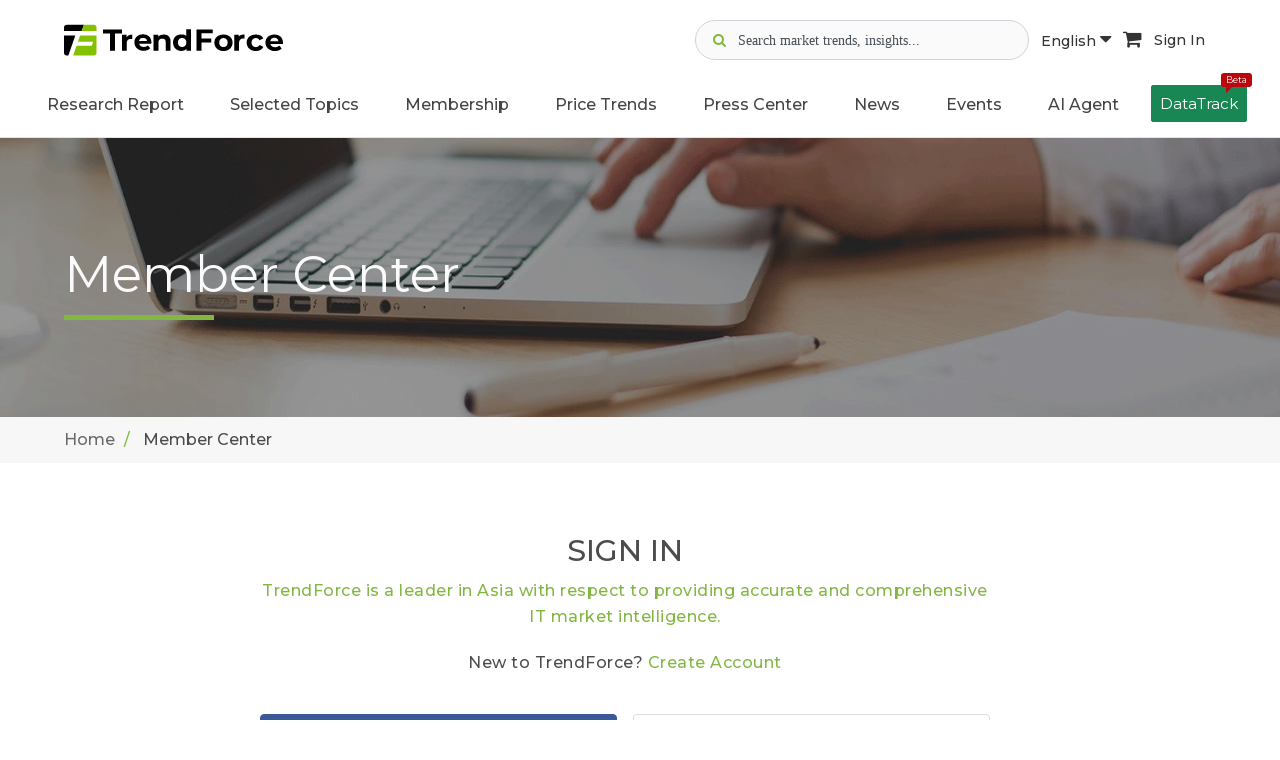

--- FILE ---
content_type: text/html; charset=UTF-8
request_url: https://www.trendforce.com/login?redirect=https%3A%2F%2Fwww.trendforce.com%2Fresearch%2Fdownload%2FRP141226HE
body_size: 13845
content:
<!DOCTYPE html>
<!--[if lt IE 10]> <html  lang="en" class="iex"> <![endif]-->
<!--[if (gt IE 10)|!(IE)]><!-->
<html lang="en">
<!--<![endif]-->
    <head>
        <meta charset="utf-8">
    <meta http-equiv="X-UA-Compatible" content="IE=edge">
    <meta name="viewport" content="width=device-width, initial-scale=1">
    <meta name="csrf-token" content="v4w4MdjNVnmPyM3n8Pd5harm35idaquWOcJqkdT3">
    <!-- Google Tag Manager -->
<script>(function(w,d,s,l,i){w[l]=w[l]||[];w[l].push({'gtm.start':
      new Date().getTime(),event:'gtm.js'});var f=d.getElementsByTagName(s)[0],
    j=d.createElement(s),dl=l!='dataLayer'?'&l='+l:'';j.async=true;j.src=
    'https://www.googletagmanager.com/gtm.js?id='+i+dl;f.parentNode.insertBefore(j,f);
  })(window,document,'script','dataLayer','GTM-K46V3NB8');</script>
<!-- End Google Tag Manager -->


    
<title>Member Center | TrendForce</title>
<meta name="description" content="TrendForce offers hi-tech industry research reports, including market bulletins, industry analysis and price trends, helping businesses tackle global challenges">
<meta property="og:site_name" content="TrendForce">
<meta property="og:title" content="Member Center | TrendForce">
<meta property="og:description" content="TrendForce offers hi-tech industry research reports, including market bulletins, industry analysis and price trends, helping businesses tackle global challenges">
<meta property="og:url" content="https://www.trendforce.com/login">
<meta property="og:image" content="https://www.trendforce.com/images/trendforce_og_04.jpg">
<meta property="og:type" content="website">
<meta property="fb:app_id" content="277460443442361">
<meta property="twitter:card" content="summary_large_image">
<meta property="twitter:site" content="@trendforce">
<meta property="twitter:url" content="https://www.trendforce.com/login">
<meta property="twitter:title" content="Member Center | TrendForce">
<meta property="twitter:description" content="TrendForce offers hi-tech industry research reports, including market bulletins, industry analysis and price trends, helping businesses tackle global challenges">
<meta property="twitter:image" content="https://www.trendforce.com/images/trendforce_og_04.jpg">
<link rel="canonical" href="https://www.trendforce.com/login">
<meta name="robots" content="noindex, nofollow">

<script type="application/ld+json">
{
    "@context": "https://schema.org",
    "@type": "Organization",
    "url": "https://www.trendforce.com",
    "sameAs": [
        "https://www.facebook.com/TrendForce.Global/",
        "https://twitter.com/trendforce",
        "https://www.linkedin.com/company/trendforce-corporation/"
    ],
    "logo": "https://www.trendforce.com/images/apple-touch-icon-152x152.png",
    "name": "TrendForce",
    "description": "TrendForce is a professional market research institute specializing in global high-tech industries. We provide in-depth analysis reports and consulting services on semiconductors, display technologies, consumer electronics, green energy, and emerging tech such as automotive electronics, AI, and 5G.",
    "email": "service@trendforce.com"
}
</script>

    <script src="/js/jquery.min.js"></script>
    <link rel="stylesheet" href="/js/bootstrap/css/bootstrap.css">
    <script src="/js/script.js?v=1768818474"></script>
    <link rel="stylesheet" href="/css/style.css?v=1768818474">
    <link rel="stylesheet" href="/css/content-box.css">
    <link rel="stylesheet" href="/css/image-box.css">
    <link rel="stylesheet" href="/css/animations.css">
    <link rel="stylesheet" href="/css/components.css">
    <link rel="stylesheet" href="/js/flexslider/flexslider.css">
    <link rel="stylesheet" href="/js/magnific-popup.css">

    <link rel="stylesheet" href="/js/social.stream.css">
    <link rel="stylesheet" href="/js/jquery.flipster.min.css">
    <link rel="stylesheet" href="/css/skin.css?v=1768818474">
    <link rel="stylesheet" href="/css/ad.css?v=26011918">
    <link rel="stylesheet" href="/js/font-awesome/css/font-awesome.min.css">
        <link rel="stylesheet" href="/js/plot/plotComponents.css?v=26011918">
    <!-- Favicon  -->
    <link rel="shortcut icon" type="image/x-icon" href="/images/favicon.ico"/>
	<link rel="apple-touch-icon-precomposed" sizes="57x57" href="/images/apple-touch-icon-57x57.png" />
	<link rel="apple-touch-icon-precomposed" sizes="72x72" href="/images/apple-touch-icon-72x72.png" />
	<link rel="apple-touch-icon-precomposed" sizes="114x114" href="/images/apple-touch-icon-114x114.png" />
	<link rel="apple-touch-icon-precomposed" sizes="120x120" href="/images/apple-touch-icon-120x120.png" />
	<link rel="apple-touch-icon-precomposed" sizes="144x144" href="/images/apple-touch-icon-144x144.png" />
	<link rel="apple-touch-icon-precomposed" sizes="152x152" href="/images/apple-touch-icon-152x152.png" />
	<link rel="icon" type="image/png" href="/images/favicon-16x16.png" sizes="16x16" />
    <link rel="icon" type="image/png" href="/images/favicon-32x32.png" sizes="32x32" />
    <!-- google adsense -->
<script async src="https://pagead2.googlesyndication.com/pagead/js/adsbygoogle.js?client=ca-pub-1991057826427406" crossorigin="anonymous"></script>
                </head>    <body class="contacts">
        <!-- Google Tag Manager (noscript) -->
    <noscript><iframe src="https://www.googletagmanager.com/ns.html?id=GTM-K46V3NB8" height="0" width="0" style="display:none;visibility:hidden"></iframe></noscript>
    <!-- End Google Tag Manager (noscript) -->
        <div id="preloader" style="display: none;"></div>
        <header class="fixed-top scroll-change" data-menu-anima="fade-in">
    <div class="navbar navbar-default mega-menu-fullwidth navbar-fixed-top" role="navigation">
        
                            <div class="margin-t-20 margin-b-10">
	<div class="container-fluid">
		<div class="site-header-top">
			<div class="d-flex align-items-center">
				<div class="margin-r-10">
					<a class="header_mobile-display-none" href="/">
													<img class="header_logo-pc logo-default" src="/images/TF_logo.svg" alt="TrendForce">
											</a>
					<a class="pc-display-none" href="/">
						<img class="header_logo-mobile" src="/images/TF-logo-mobile.png" alt="logo">
					</a>
				</div>
			</div>

			<div class="header_icon-group ">
				<div class="d-flex gap-2 align-items-center">

					<div class="header_search-container">
						<div class="header_search-icon gray">
							<i class="fa fa-search" aria-hidden="true"></i>
						</div>
						<div class="header_search-icon focus">
							<img src="/images/icon-search-focus.svg" alt="">
						</div>
						<input type="text" class="header_search-input" data-search-bar="navbar" placeholder="Search market trends, insights...">
						<div class="header_search-clear">
							<i class="fa fa-times-circle" aria-hidden="true"></i>
						</div>
						<div class="header_search-recommand-box">
							<h4>Popular Keywords</h4>
							<div class="header_search-recommand-keyword">
																	<a href="/search?query=DRAM&src=navbar" rel="nofollow">#DRAM</a>
																	<a href="/search?query=Foundry&src=navbar" rel="nofollow">#Foundry</a>
																	<a href="/search?query=AI+Server&src=navbar" rel="nofollow">#AI Server</a>
																	<a href="/search?query=HBM&src=navbar" rel="nofollow">#HBM</a>
																	<a href="/search?query=FOPLP&src=navbar" rel="nofollow">#FOPLP</a>
																	<a href="/search?query=CoWoS&src=navbar" rel="nofollow">#CoWoS</a>
																	<a href="/search?query=NAND+Flash&src=navbar" rel="nofollow">#NAND Flash</a>
																	<a href="/search?query=Automotive&src=navbar" rel="nofollow">#Automotive</a>
																	<a href="/search?query=MLCC&src=navbar" rel="nofollow">#MLCC</a>
																	<a href="/search?query=Server&src=navbar" rel="nofollow">#Server</a>
																	<a href="/search?query=Micro+LED&src=navbar" rel="nofollow">#Micro LED</a>
																	<a href="/search?query=IC+Design&src=navbar" rel="nofollow">#IC Design</a>
															</div>
						</div>
					</div>
					<div class="header_search-overlay"></div>

					<div class="header_language-wrap hidden-sm">
						<a class="language-button active" href="javascript:void(0)">
							English <i class="fa fa-caret-down" aria-hidden="true"></i>
						</a>
						<ul class="header_language-content">
															<li><a href="https://www.trendforce.com.tw/">繁體中文</a></li>
															<li><a href="https://www.trendforce.cn/">简体中文</a></li>
													</ul>
					</div>

										<a class="cart-button hidden-sm" href="https://www.trendforce.com/api/cart/toList" target="_blank" rel="nofollow">
						<i class="fa fa-shopping-cart" aria-hidden="true"></i>
					</a>
					
										<!-- 登入前 user_icon -->
					<a class="sign-in-button hidden-sm" href="/login" rel="nofollow">
						Sign In
					</a>
									</div>

			</div>
			<div class="hidden-md hidden-lg">
				<div class="navbar-header">
					<button type="button" class="navbar-toggle">
						<i class="fa fa-bars"></i>
					</button>
				</div>
			</div>
		</div>
	</div>
</div>

<script>
	document.addEventListener("DOMContentLoaded", function () {
		const searchContainer = document.querySelector('.header_search-container');
		const searchIcon = document.querySelector('.header_search-icon.gray');
		const searchInput = document.querySelector('.header_search-input');
		const clearButton = document.querySelector('.header_search-clear');
		const searchOverlay = document.querySelector('.header_search-overlay');
		 const iconGroup = document.querySelector('.header_icon-group');

		clearButton.addEventListener('mousedown', function(e) {
			console.log('Clear button mousedown');
			e.preventDefault();
			e.stopPropagation();
		});

		clearButton.addEventListener('click', function(e) {
			console.log('Clear button clicked');
			e.preventDefault();
			e.stopPropagation();
			searchInput.value = '';
			searchContainer.classList.remove('active');
			searchInput.blur();
		});

		

		// 清除搜尋內容
		const clearIcon = clearButton.querySelector('i');
		if (clearIcon) {
			clearIcon.addEventListener('click', function(e) {
				console.log('Clear icon clicked');
				e.preventDefault();
				e.stopPropagation();
				searchInput.value = '';
				searchContainer.classList.remove('active');
				searchInput.blur();
			});
		}

		searchIcon.addEventListener('click', function() {
			searchContainer.classList.add('active');
			searchInput.focus();
		});

		// 關閉搜尋bar
		searchOverlay.addEventListener('click', function() {
			searchContainer.classList.remove('active');
		});

		// 點擊其他部位 關閉搜尋bar
		document.addEventListener('click', function(e) {
			if (!searchContainer.contains(e.target)) {
				searchContainer.classList.remove('active');
			}
		});

		// 阻止搜尋bar提示事件
		searchContainer.addEventListener('click', function(e) {
			e.stopPropagation();
		});

		// 全站搜尋
		const webSearch = (query, searchBar) => {
			window.location.href = '/search?query=' + encodeURIComponent(query) + '&src=' + encodeURIComponent(searchBar);
		};

		// 搜尋Enter
		document.querySelectorAll('[data-search-bar]').forEach(input => {
			input.addEventListener('keydown', function (e) {
				if (e.key === 'Enter') {
					const query = this.value.trim();
					const searchBar = this.getAttribute('data-search-bar');
					if (query) {
						webSearch(query, searchBar);
					}
				}
			});
		});

		// 搜尋按鈕
		document.querySelectorAll('[data-search-button]').forEach(button => {
			button.addEventListener('click', function () {
				const searchBar = this.getAttribute('data-search-button');
				const input = document.querySelector(`[data-search-bar=${searchBar}]`);
				const query = input.value.trim();
				if (query) {
					webSearch(query, searchBar);
				}
			});
		});
	});
</script>
<script>
	/**
 * 解決手機版search-input 展開時icon右移的問題
 */
(function() {
    'use strict';
    
    document.addEventListener("DOMContentLoaded", function () {
        const searchContainer = document.querySelector('.header_search-container');
        const searchIcon = document.querySelector('.header_search-icon.gray');
        const searchInput = document.querySelector('.header_search-input');
        const clearButton = document.querySelector('.header_search-clear');
        const searchOverlay = document.querySelector('.header_search-overlay');
        const iconGroup = document.querySelector('.header_icon-group');
        
        if (!searchContainer || !searchIcon || !searchInput || !clearButton || !searchOverlay) {
            return;
        }
        
        // 創建佔位元素
        let placeholderIcon = null;
        
        function createPlaceholder() {
            if (!placeholderIcon) {
                placeholderIcon = searchIcon.cloneNode(true);
                placeholderIcon.style.visibility = 'hidden';
                placeholderIcon.style.pointerEvents = 'none';
                placeholderIcon.style.position = 'relative';
                placeholderIcon.style.zIndex = '1';
                placeholderIcon.classList.add('placeholder-icon');
                
                // 插入到search-icon後面
                searchIcon.parentNode.insertBefore(placeholderIcon, searchIcon.nextSibling);
            }
        }
        

        function removePlaceholder() {
            if (placeholderIcon && placeholderIcon.parentNode) {
                placeholderIcon.parentNode.removeChild(placeholderIcon);
                placeholderIcon = null;
            }
        }
        

        function hideSearchIcon() {
            searchIcon.style.visibility = 'hidden';
            searchIcon.style.position = 'absolute';
            searchIcon.style.left = '-9999px';
        }
        

        function showSearchIcon() {
            searchIcon.style.visibility = 'visible';
            searchIcon.style.position = 'relative';
            searchIcon.style.left = 'auto';
        }
        

        function expandSearch() {
            createPlaceholder();
            hideSearchIcon();
            searchContainer.classList.add('active');
            searchInput.focus();
        }
        

        function collapseSearch() {
            searchContainer.classList.remove('active');
            setTimeout(function() {
                showSearchIcon();
                removePlaceholder();
            }, 100);
        }
        
        // search-icon點擊事件
        searchIcon.addEventListener('click', function(e) {
            e.preventDefault();
            expandSearch();
        });
        
        // 點擊遮罩層關閉search-input
        searchOverlay.addEventListener('click', function(e) {
            e.preventDefault();
            collapseSearch();
        });
        
        // 點擊其他地方關閉search-input
        document.addEventListener('click', function(e) {
            if (!searchContainer.contains(e.target)) {
                collapseSearch();
            }
        });

        // 阻止搜索	框内部点击事件冒泡
        searchContainer.addEventListener('click', function(e) {
            e.stopPropagation();
        });

        // 清除按钮点击	事件
        clearButton.addEventListener('click', function(e) {
            e.stopPropagation();
            searchInput.value = '';
            collapseSearch();
        });
        
        // 監聽search-container的狀態變化
        const observer = new MutationObserver(function(mutations) {
            mutations.forEach(function(mutation) {
                if (mutation.type === 'attributes' && mutation.attributeName === 'class') {
                    const isActive = searchContainer.classList.contains('active');
                    if (!isActive) {
                        // 搜索容器关闭时，确保图标回到正确位置
                        setTimeout(function() {
                            showSearchIcon();
                            removePlaceholder();
                        }, 150);
                    }
                }
            });
        });
        
        // 開始監聽search-container的class變化
        observer.observe(searchContainer, {
            attributes: true,
            attributeFilter: ['class']
        });

    });
    
})(); 
</script>                <div class="navbar-main site-navbar">
    <div class="container-fluid">
        <div class="collapse navbar-collapse ">
            <div class="hidden-md hidden-lg">
                <div class="header_mobile-social-icon">
                    <a class="social-icon" href="https://www.linkedin.com/company/trendforce-corporation/" target="_blank">
                        <img src="/images/icon-linkedin.svg" alt="linkedin">
                    </a>
                    <a class="social-icon" href="https://x.com/trendforce" target="_blank">
                        <img src="/images/icon-x.svg" alt="x">
                    </a>
                    <a class="social-icon" href="https://www.facebook.com/TrendForce.Global/" target="_blank">
                        <img src="/images/icon-facebook.svg" alt="facebook">
                    </a>
                </div>
                <div class="header_mobile-functional-btn">
                    <div class="header_language-group">
                        <li class="dropdown active current-active">
                            <a class="dropdown-toggle" data-toggle="dropdown" role="button"
                               aria-expanded="true">
                                <img src="/images/icon-url.svg" alt="search">
                                <span>Language</span>
                            </a>

                            <ul class="dropdown-menu fade-in"
                                style="transition-duration: 300ms; animation-duration: 300ms; transition-timing-function: ease; transition-delay: 0ms;">
                                                                    <li><a href="https://www.trendforce.com.tw/">繁體中文</a></li>
                                                                    <li><a href="https://www.trendforce.cn/">简体中文</a></li>
                                                            </ul>
                        </li>

                    </div>
                                        <!-- 未登入顯示 -->
                    <a href="/login" rel="nofollow">
                        <img src="/images/icon-user.svg" alt="user">
                        <span>Sign In</span>
                    </a>
                                    </div>
            </div>
            <ul class="nav navbar-nav header_navbar">
                <li class="dropdown  visible-xs ">
                    <a class="header_navbar-link-text" data-toggle="dropdown" href="/about"
                       aria-expanded="true">About Us</a>
                </li>

                <li class="dropdown mega-dropdown mega-tabs">
                    <a class="dropdown-toggle header_navbar-link-text" data-toggle="dropdown" href="/research"
                       aria-expanded="true">Research Report</a>
                    <!-- mega menu start -->
                    <div class="mega-menu dropdown-menu multi-level row bg-menu fade-in nav-report-box">
                        <div class="col-md-3 col-sm-12 nav-report-left">
                            <div class="title-base text-left">
                                <hr>
                                <h2 class="font-size-18"><strong>Research Directory</strong></h2>
                            </div>
                            <div class="advs-box advs-box-top-icon boxed-inverse margin-b-40"
                                 data-anima="rotate-20" data-trigger="hover">
                                <i class="fa fa-microchip icon circle anima"></i>
                                <h3 class="font-size-16"><a href="/research/dram"
                                                            class="title-link"><strong>Semiconductor</strong></a></h3>
                            </div>
                            <div class="advs-box advs-box-top-icon boxed-inverse margin-b-40"
                                 data-anima="rotate-20" data-trigger="hover">
                                <i class="fa fa-television icon circle anima"></i>
                                <h3 class="font-size-16"><a href="/research/wv"
                                                            class="title-link"><strong>Display</strong></a></h3>
                            </div>
                            <div class="advs-box advs-box-top-icon boxed-inverse margin-b-40"
                                 data-anima="rotate-20" data-trigger="hover">
                                <i class="fa fa-lightbulb-o icon circle anima"></i>
                                <h3 class="font-size-16"><a href="/research/led"
                                                            class="title-link"><strong>Optoelectronics</strong></a>
                                </h3>
                            </div>
                            <div class="advs-box advs-box-top-icon boxed-inverse margin-b-40"
                                 data-anima="rotate-20" data-trigger="hover">
                                <i class="fa fa-leaf icon circle anima"></i>
                                <h3 class="font-size-16"><a href="/research/et"
                                                            class="title-link"><strong>Green Energy</strong></a></h3>
                            </div>
                            <div class="advs-box advs-box-top-icon boxed-inverse margin-b-10"
                                 data-anima="rotate-20" data-trigger="hover">
                                <i class="fa fa-book icon circle anima"></i>
                                <h3 class="font-size-16"><a href="/research/tri"
                                                            class="title-link"><strong>Selected Topics</strong></a>
                                </h3>
                            </div>
                        </div>
                        <div class="col-md-9 col-sm-12 nav-report-right">
                                                            <div class="row margin-b-20 nav-flex">
                                                                            <div class="col-md-3 col-sm-6 col-xs-12">
                                            <div class="title-base text-left">
                                                <hr>
                                                <h2 class="font-size-18">
                                                    <strong>
                                                                                                                    Semiconductors
                                                                                                            </strong>
                                                </h2>
                                            </div>
                                            <ul class="ul-dots text-s">
                                                                                                                                                        <li>
                                                        <a href="https://www.trendforce.com/research/category/Semiconductors/DRAM"
                                                           rel=""
                                                           target="">
                                                                                                                            DRAM
                                                                                                                    </a>
                                                    </li>
                                                                                                                                                        <li>
                                                        <a href="https://www.trendforce.com/research/category/Semiconductors/NAND%20Flash"
                                                           rel=""
                                                           target="">
                                                                                                                            NAND Flash
                                                                                                                    </a>
                                                    </li>
                                                                                                                                                        <li>
                                                        <a href="https://www.trendforce.com/research/category/Semiconductors/MLCC"
                                                           rel=""
                                                           target="">
                                                                                                                            MLCC
                                                                                                                    </a>
                                                    </li>
                                                                                                                                                        <li>
                                                        <a href="https://www.trendforce.com/research/category/Semiconductors/Wafer%20Foundries"
                                                           rel=""
                                                           target="">
                                                                                                                            Wafer Foundries
                                                                                                                    </a>
                                                    </li>
                                                                                                                                                        <li>
                                                        <a href="https://www.trendforce.com/research/category/Semiconductors/Compound%20Semiconductor"
                                                           rel=""
                                                           target="">
                                                                                                                            Compound Semiconductor
                                                                                                                    </a>
                                                    </li>
                                                                                                                                                        <li>
                                                        <a href="https://www.trendforce.com/research/category/Semiconductors/AI%20Server_HBM_Server"
                                                           rel=""
                                                           target="">
                                                                                                                            AI Server/HBM/Server
                                                                                                                    </a>
                                                    </li>
                                                                                                                                                                                                                                                                                                                                                                                                                                                                                                                                                                                                                                                                                                                                                                                                                                                                                                                                                                                                                                                                                                                                                                                                                                                                                                                                                                                                                                                                                                                                                                                                                                                                                                                                                                                                                                                                                                                                                                                                                                                                                                                                                                                                                                                                                                                                                                                                                                                                                                                                                                                                                                                                                                                                                                                                                                                                                                                                                                                                                                                                                                                                                                                                                                                                                                                                                                                                                                                                                                                                                                                                                                                                                                                                                                                                                                                                                                                                                                                                                                                                                                                                                                                                                                                                                                                                                                    </ul>
                                        </div>
                                                                            <div class="col-md-3 col-sm-6 col-xs-12">
                                            <div class="title-base text-left">
                                                <hr>
                                                <h2 class="font-size-18">
                                                    <strong>
                                                                                                                    Display
                                                                                                            </strong>
                                                </h2>
                                            </div>
                                            <ul class="ul-dots text-s">
                                                                                                                                                                                                                                                                                                                                                                                                                                                                                                                                                                                                                                                                                                                                                                                                                                <li>
                                                        <a href="https://www.trendforce.com/research/category/Display/LCD"
                                                           rel=""
                                                           target="">
                                                                                                                            LCD
                                                                                                                    </a>
                                                    </li>
                                                                                                                                                        <li>
                                                        <a href="https://www.trendforce.com/research/category/Display/OLED"
                                                           rel=""
                                                           target="">
                                                                                                                            OLED
                                                                                                                    </a>
                                                    </li>
                                                                                                                                                        <li>
                                                        <a href="https://www.trendforce.com/research/category/Display/Upstream%20Components"
                                                           rel=""
                                                           target="">
                                                                                                                            Upstream Components
                                                                                                                    </a>
                                                    </li>
                                                                                                                                                        <li>
                                                        <a href="https://www.trendforce.com/research/category/Display/Panel%20Industry"
                                                           rel=""
                                                           target="">
                                                                                                                            Panel Industry
                                                                                                                    </a>
                                                    </li>
                                                                                                                                                        <li>
                                                        <a href="https://www.trendforce.com/research/category/Display/Display%20Supply%20Chain"
                                                           rel=""
                                                           target="">
                                                                                                                            Display Supply Chain
                                                                                                                    </a>
                                                    </li>
                                                                                                                                                        <li>
                                                        <a href="https://www.trendforce.com/research/category/Display/Display%20Technologies"
                                                           rel=""
                                                           target="">
                                                                                                                            Display Technologies
                                                                                                                    </a>
                                                    </li>
                                                                                                                                                                                                                                                                                                                                                                                                                                                                                                                                                                                                                                                                                                                                                                                                                                                                                                                                                                                                                                                                                                                                                                                                                                                                                                                                                                                                                                                                                                                                                                                                                                                                                                                                                                                                                                                                                                                                                                                                                                                                                                                                                                                                                                                                                                                                                                                                                                                                                                                                                                                                                                                                                                                                                                                                                                                                                                                                                                                                                                                                                                                                                                                                                                                                                                                                                                                                                                                                                                                                                                                                                                                                                            </ul>
                                        </div>
                                                                            <div class="col-md-3 col-sm-6 col-xs-12">
                                            <div class="title-base text-left">
                                                <hr>
                                                <h2 class="font-size-18">
                                                    <strong>
                                                                                                                    LED
                                                                                                            </strong>
                                                </h2>
                                            </div>
                                            <ul class="ul-dots text-s">
                                                                                                                                                                                                                                                                                                                                                                                                                                                                                                                                                                                                                                                                                                                                                                                                                                                                                                                                                                                                                                                                                                                                                                                                                                                                                                                                                                                                                                                                                                        <li>
                                                        <a href="https://www.trendforce.com/research/category/LED/LED%20Demand%20_%20Supply%20Data%20Base"
                                                           rel=""
                                                           target="">
                                                                                                                            LED Demand / Supply Database
                                                                                                                    </a>
                                                    </li>
                                                                                                                                                        <li>
                                                        <a href="https://www.trendforce.com/research/category/LED/Micro%20LED%20_%20Mini%20LED"
                                                           rel=""
                                                           target="">
                                                                                                                            Micro/Mini LED
                                                                                                                    </a>
                                                    </li>
                                                                                                                                                        <li>
                                                        <a href="https://www.trendforce.com/research/category/LED/near-eye_display"
                                                           rel=""
                                                           target="">
                                                                                                                            Near-Eye Display
                                                                                                                    </a>
                                                    </li>
                                                                                                                                                        <li>
                                                        <a href="https://www.trendforce.com/research/category/LED/LED%20Display"
                                                           rel=""
                                                           target="">
                                                                                                                            LED Video Wall
                                                                                                                    </a>
                                                    </li>
                                                                                                                                                        <li>
                                                        <a href="https://www.trendforce.com/research/category/LED/automotive_led"
                                                           rel=""
                                                           target="">
                                                                                                                            Automotive LED - Lighting and Display
                                                                                                                    </a>
                                                    </li>
                                                                                                                                                        <li>
                                                        <a href="https://www.trendforce.com/research/category/LED/LED%20Lighting"
                                                           rel=""
                                                           target="">
                                                                                                                            General / Agricultural Lighting
                                                                                                                    </a>
                                                    </li>
                                                                                                                                                        <li>
                                                        <a href="https://www.trendforce.com/research/category/LED/UV%20LED%20_%20UV%20Laser"
                                                           rel=""
                                                           target="">
                                                                                                                            UV LED
                                                                                                                    </a>
                                                    </li>
                                                                                                                                                        <li>
                                                        <a href="https://www.trendforce.com/research/category/LED/IR%20LED%20_%20VCSEL%20_%20LiDAR%20Laser"
                                                           rel=""
                                                           target="">
                                                                                                                            Infrared Sensing - IR LED / VCSEL / EEL
                                                                                                                    </a>
                                                    </li>
                                                                                                                                                        <li>
                                                        <a href="https://www.trendforce.com/research/category/LED/Sapphire%20Market"
                                                           rel=""
                                                           target="">
                                                                                                                            Sapphire Market
                                                                                                                    </a>
                                                    </li>
                                                                                                                                                                                                                                                                                                                                                                                                                                                                                                                                                                                                                                                                                                                                                                                                                                                                                                                                                                                                                                                                                                                                                                                                                                                                                                                                                                                                                                                                                                                                                                                                                                                                                                                                                                                                                                                                                                                                                                                                                                                                                                                                                                                                                                                                                                                                                                                                                                                                                                                                                                                                                                                                                </ul>
                                        </div>
                                                                            <div class="col-md-3 col-sm-6 col-xs-12">
                                            <div class="title-base text-left">
                                                <hr>
                                                <h2 class="font-size-18">
                                                    <strong>
                                                                                                                    Energy
                                                                                                            </strong>
                                                </h2>
                                            </div>
                                            <ul class="ul-dots text-s">
                                                                                                                                                                                                                                                                                                                                                                                                                                                                                                                                                                                                                                                                                                                                                                                                                                                                                                                                                                                                                                                                                                                                                                                                                                                                                                                                                                                                                                                                                                                                                                                                                                                                                                                                                                                                                                                                                                                                                                                                                                                                                                                                                                                                                                                                                                                                                                                                                                                                                                                    <li>
                                                        <a href="https://www.trendforce.com/research/category/Energy/Solar%20PV"
                                                           rel=""
                                                           target="">
                                                                                                                            Solar PV
                                                                                                                    </a>
                                                    </li>
                                                                                                                                                        <li>
                                                        <a href="https://www.trendforce.com/research/category/Energy/Lithium%20Battery%20and%20Energy%20Storage"
                                                           rel=""
                                                           target="">
                                                                                                                            Lithium Battery and Energy Storage
                                                                                                                    </a>
                                                    </li>
                                                                                                                                                                                                                                                                                                                                                                                                                                                                                                                                                                                                                                                                                                                                                                                                                                                                                                                                                                                                                                                                                                                                                                                                                                                                                                                                                                                                                                                                                                                                                                                                                                                                                                                                                                                                                                                                                                                                                                                                                                                                                                                                                                                                                                                                                                                                                                                                                                                        </ul>
                                        </div>
                                                                    </div>
                                                            <div class="row margin-b-20 nav-flex">
                                                                            <div class="col-md-3 col-sm-6 col-xs-12">
                                            <div class="title-base text-left">
                                                <hr>
                                                <h2 class="font-size-18">
                                                    <strong>
                                                                                                                    Consumer Electronics
                                                                                                            </strong>
                                                </h2>
                                            </div>
                                            <ul class="ul-dots text-s">
                                                                                                                                                                                                                                                                                                                                                                                                                                                                                                                                                                                                                                                                                                                                                                                                                                                                                                                                                                                                                                                                                                                                                                                                                                                                                                                                                                                                                                                                                                                                                                                                                                                                                                                                                                                                                                                                                                                                                                                                                                                                                                                                                                                                                                                                                                                                                                                                                                                                                                                                                                                                                                                                                                                                            <li>
                                                        <a href="https://www.trendforce.com/research/category/Consumer%20Electronics/Notebook%20Computers"
                                                           rel=""
                                                           target="">
                                                                                                                            Notebook Computers
                                                                                                                    </a>
                                                    </li>
                                                                                                                                                        <li>
                                                        <a href="https://www.trendforce.com/research/category/Consumer%20Electronics/TVs"
                                                           rel=""
                                                           target="">
                                                                                                                            TVs
                                                                                                                    </a>
                                                    </li>
                                                                                                                                                        <li>
                                                        <a href="https://www.trendforce.com/research/category/Consumer%20Electronics/Smartphones"
                                                           rel=""
                                                           target="">
                                                                                                                            Smartphones
                                                                                                                    </a>
                                                    </li>
                                                                                                                                                        <li>
                                                        <a href="https://www.trendforce.com/research/category/Consumer%20Electronics/Tablets"
                                                           rel=""
                                                           target="">
                                                                                                                            Tablets
                                                                                                                    </a>
                                                    </li>
                                                                                                                                                        <li>
                                                        <a href="https://www.trendforce.com/research/category/Consumer%20Electronics/Monitors%20_%20AIO"
                                                           rel=""
                                                           target="">
                                                                                                                            Monitors / AIO
                                                                                                                    </a>
                                                    </li>
                                                                                                                                                                                                                                                                                                                                                                                                                                                                                                                                                                                                                                                                                                                                                                                                                                                                                                                                                                                                                                                                                                                                                                                                                                                                                                                                                                                                                                                                                                                                                                                                                                                                                                                                                                                                                                                                                            </ul>
                                        </div>
                                                                            <div class="col-md-3 col-sm-6 col-xs-12">
                                            <div class="title-base text-left">
                                                <hr>
                                                <h2 class="font-size-18">
                                                    <strong>
                                                                                                                    Emerging Technologies
                                                                                                            </strong>
                                                </h2>
                                            </div>
                                            <ul class="ul-dots text-s">
                                                                                                                                                                                                                                                                                                                                                                                                                                                                                                                                                                                                                                                                                                                                                                                                                                                                                                                                                                                                                                                                                                                                                                                                                                                                                                                                                                                                                                                                                                                                                                                                                                                                                                                                                                                                                                                                                                                                                                                                                                                                                                                                                                                                                                                                                                                                                                                                                                                                                                                                                                                                                                                                                                                                                                                                                                                                                                                                                                                                                                                                                                                                                                                                                                                                                                                                                                                                                                                                                                                                                                                                                                            <li>
                                                        <a href="https://www.trendforce.com/research/category/Emerging%20Technologies/Cloud%20_%20Edge%20Computing"
                                                           rel=""
                                                           target="">
                                                                                                                            Cloud / Edge Computing
                                                                                                                    </a>
                                                    </li>
                                                                                                                                                        <li>
                                                        <a href="https://www.trendforce.com/research/category/Emerging%20Technologies/Artificial%20Intelligence"
                                                           rel=""
                                                           target="">
                                                                                                                            Artificial Intelligence
                                                                                                                    </a>
                                                    </li>
                                                                                                                                                        <li>
                                                        <a href="https://www.trendforce.com/research/category/Emerging%20Technologies/Automotive%20Technologies"
                                                           rel=""
                                                           target="">
                                                                                                                            Automotive Technologies
                                                                                                                    </a>
                                                    </li>
                                                                                                                                                        <li>
                                                        <a href="https://www.trendforce.com/research/category/Emerging%20Technologies/robot"
                                                           rel=""
                                                           target="">
                                                                                                                            Robot
                                                                                                                    </a>
                                                    </li>
                                                                                                                                                                                                                                                                                                                                                                                                                                                                                                                                                                                                                                                                                                                                                                                                                                                                                                                                                                                                                                                                                                        </ul>
                                        </div>
                                                                            <div class="col-md-3 col-sm-6 col-xs-12">
                                            <div class="title-base text-left">
                                                <hr>
                                                <h2 class="font-size-18">
                                                    <strong>
                                                                                                                    Selected Topics
                                                                                                            </strong>
                                                </h2>
                                            </div>
                                            <ul class="ul-dots text-s">
                                                                                                                                                                                                                                                                                                                                                                                                                                                                                                                                                                                                                                                                                                                                                                                                                                                                                                                                                                                                                                                                                                                                                                                                                                                                                                                                                                                                                                                                                                                                                                                                                                                                                                                                                                                                                                                                                                                                                                                                                                                                                                                                                                                                                                                                                                                                                                                                                                                                                                                                                                                                                                                                                                                                                                                                                                                                                                                                                                                                                                                                                                                                                                                                                                                                                                                                                                                                                                                                                                                                                                                                                                                                                                                                                                                                                                                                                                                                                                                                                                                                                                                                                                                                        <li>
                                                        <a href="https://www.trendforce.com/research/category/selected_topics/tri_semiconductors"
                                                           rel=""
                                                           target="">
                                                                                                                            Semiconductors
                                                                                                                    </a>
                                                    </li>
                                                                                                                                                        <li>
                                                        <a href="https://www.trendforce.com/research/category/selected_topics/tri_telecommunications"
                                                           rel=""
                                                           target="">
                                                                                                                            Telecommunications
                                                                                                                    </a>
                                                    </li>
                                                                                                                                                        <li>
                                                        <a href="https://www.trendforce.com/research/category/selected_topics/computer_system"
                                                           rel=""
                                                           target="">
                                                                                                                            Computer System
                                                                                                                    </a>
                                                    </li>
                                                                                                                                                        <li>
                                                        <a href="https://www.trendforce.com/research/category/selected_topics/consumer_electronics"
                                                           rel=""
                                                           target="">
                                                                                                                            Consumer Electronics
                                                                                                                    </a>
                                                    </li>
                                                                                                                                                        <li>
                                                        <a href="https://www.trendforce.com/research/category/selected_topics/automotive_and_ev"
                                                           rel=""
                                                           target="">
                                                                                                                            Automotive &amp; EV
                                                                                                                    </a>
                                                    </li>
                                                                                                                                                        <li>
                                                        <a href="https://www.trendforce.com/research/category/selected_topics/greenenergy_and_storage"
                                                           rel=""
                                                           target="">
                                                                                                                            Green Energy &amp; Storage
                                                                                                                    </a>
                                                    </li>
                                                                                                                                                        <li>
                                                        <a href="https://www.trendforce.com/research/category/selected_topics/display_panel_and_led"
                                                           rel=""
                                                           target="">
                                                                                                                            Display Panel &amp; LED
                                                                                                                    </a>
                                                    </li>
                                                                                                                                                        <li>
                                                        <a href="https://www.trendforce.com/research/category/selected_topics/tri_economics"
                                                           rel=""
                                                           target="">
                                                                                                                            Economics
                                                                                                                    </a>
                                                    </li>
                                                                                            </ul>
                                        </div>
                                                                    </div>
                                                    </div>
                    </div>
                    <!-- mega menu end -->
                </li>

                                <li class="dropdown">
                    <a class="header_navbar-link-text" href="https://www.trendforce.com/landingPage/semiconductor" data-toggle="dropdown"
                       role="button">Selected Topics</a>
                </li>
                
                <li class="dropdown">
                    <a class="dropdown-toggle header_navbar-link-text" data-toggle="dropdown"
                       role="button">Membership</a>
                    <ul class="dropdown-menu multi-level fade-in">
                        <li><a href="/membership/DRAMeXchange">Semiconductor</a></li>
                        <li><a href="/membership/WitsView">Display</a></li>
                        <li><a href="/membership/LEDinside">Optoelectronics</a></li>
                        <li><a href="/membership/EnergyTrend">Green Energy</a></li>
                                                    <li><a href="/landingPage/semiconductor">ICT Applications Research</a></li>
                                                                            <li><a href="/membership/selectedTopics">Selected Topics</a></li>
                                            </ul>
                </li>

                <li class="dropdown">
                    <a class="dropdown-toggle header_navbar-link-text" data-toggle="dropdown"
                       role="button">Price Trends</a>
                    <ul class="dropdown-menu multi-level fade-in">
                                                                                                                <li>
                                    <a class="dropdown-has-child" href="/price">DRAM (Index)</a>
                                    <ul class="dropdown-menu-next">
                                                                                    <li><a href="https://www.trendforce.com/price/dram/dram_spot">DRAM Spot Price</a></li>
                                                                                    <li><a href="https://www.trendforce.com/price/dram/dram_contract">DRAM Contract Price</a></li>
                                                                                    <li><a href="https://www.trendforce.com/price/dram/module_spot">Module Spot Price</a></li>
                                                                                    <li><a href="https://www.trendforce.com/price/dram/gddr_spot">GDDR Spot Price</a></li>
                                                                                    <li><a href="https://www.trendforce.com/price/dram/lpddr_spot">LPDDR Spot Price</a></li>
                                                                                    <li><a href="https://www.trendforce.com/price/dram/mobileDram_contract">Mobile DRAM Contract Price</a></li>
                                                                            </ul>
                                </li>
                                                                                                                                            <li>
                                    <a class="dropdown-has-child" href="/price">NAND Flash</a>
                                    <ul class="dropdown-menu-next">
                                                                                    <li><a href="https://www.trendforce.com/price/flash/flash_spot">NAND Flash Spot Price</a></li>
                                                                                    <li><a href="https://www.trendforce.com/price/flash/flash_contract">NAND Flash Contract Price</a></li>
                                                                                    <li><a href="https://www.trendforce.com/price/flash/wafer_spot">Wafer Spot Price</a></li>
                                                                                    <li><a href="https://www.trendforce.com/price/flash/memCard_spot">Memory Card Spot Price</a></li>
                                                                                    <li><a href="https://www.trendforce.com/price/flash/pcc_oem_ssd_contract">PC-Client OEM SSD Contract Price</a></li>
                                                                                    <li><a href="https://www.trendforce.com/price/flash/ssd_street">SSD Street Price</a></li>
                                                                                    <li><a href="https://www.trendforce.com/price/flash/wafer_contract">NAND Flash Wafer Contract Price</a></li>
                                                                                    <li><a href="https://www.trendforce.com/price/flash/emmc_spot">eMMC Spot Price</a></li>
                                                                                    <li><a href="https://www.trendforce.com/price/flash/emmc_contract">eMMC/UFS Contract Price</a></li>
                                                                            </ul>
                                </li>
                                                                                                                                                                                                        <li>
                                    <a class="dropdown-has-child" href="/price">TFT-LCD (Index)</a>
                                    <ul class="dropdown-menu-next">
                                                                                    <li><a href="https://www.trendforce.com/price/lcd/panel">Large Size Panel Price</a></li>
                                                                                    <li><a href="https://www.trendforce.com/price/lcd/smartphone">LCD Smartphone Panel Price</a></li>
                                                                                    <li><a href="https://www.trendforce.com/price/lcd/street">Street Price</a></li>
                                                                                    <li><a href="https://www.trendforce.com/price/lcd/shipment">Large Size Panel Shipment</a></li>
                                                                            </ul>
                                </li>
                                                                                                                                                                                                        <li>
                                    <a class="dropdown-has-child" href="/price">PV</a>
                                    <ul class="dropdown-menu-next">
                                                                                    <li><a href="https://www.trendforce.com/price/pv/polysilicon">Polysilicon</a></li>
                                                                                    <li><a href="https://www.trendforce.com/price/pv/wafer">Wafer</a></li>
                                                                                    <li><a href="https://www.trendforce.com/price/pv/cell">Cell</a></li>
                                                                                    <li><a href="https://www.trendforce.com/price/pv/module">Module</a></li>
                                                                                    <li><a href="https://www.trendforce.com/price/pv/pv_glass">PV Glass</a></li>
                                                                            </ul>
                                </li>
                                                                                                                                            <li>
                                    <a class="dropdown-has-child" href="/price">Li-Ion Battery</a>
                                    <ul class="dropdown-menu-next">
                                                                                    <li><a href="https://www.trendforce.com/price/battery-price/battery_cell_and_pack">Battery Cell &amp; Pack</a></li>
                                                                                    <li><a href="https://www.trendforce.com/price/battery-price/precursor_and_cathode_material">Precursor and Cathode Material</a></li>
                                                                                    <li><a href="https://www.trendforce.com/price/battery-price/anode_material">Anode Material</a></li>
                                                                                    <li><a href="https://www.trendforce.com/price/battery-price/separator">Separator</a></li>
                                                                                    <li><a href="https://www.trendforce.com/price/battery-price/electrolyte">Electrolyte</a></li>
                                                                                    <li><a href="https://www.trendforce.com/price/battery-price/li_co_ni">Li &amp; Co &amp; Ni</a></li>
                                                                                    <li><a href="https://www.trendforce.com/price/battery-price/other">Other</a></li>
                                                                            </ul>
                                </li>
                                                                        </ul>
                </li>

                <li class="dropdown">
                    <a class="header_navbar-link-text" href="/presscenter" data-toggle="dropdown"
                       role="button">Press Center</a>
                </li>

                                <li class="dropdown mega-dropdown">
                    <a class="header_navbar-link-text" data-toggle="dropdown"
                       href="https://www.trendforce.com/news/" aria-expanded="true">News</a>
                </li>
                
                <li class="dropdown">
                    <a class="header_navbar-link-text" data-toggle="dropdown" href="/seminar"
                       aria-expanded="true">Events</a>
                </li>

                                <li class="dropdown">
                    <a class="dropdown-toggle header_navbar-link-text" data-toggle="dropdown"
                       role="button">AI Agent</a>
                    <ul class="dropdown-menu multi-level fade-in AI-Force-menu"  >
                        <li class="AI-Force-item" >
                                                        <a href="/login?sso=intellectnet">
                                <p class="d-block font-size-14">Q&amp;A Assistant</p>
                                <img class="header_logo-pc logo-default" src="/images/logo-IntellectNet.svg" alt="">
                            </a>
                                                    </li>














                    </ul>
                </li>
                
                                <li class="dropdown">
                    <div class="nav navbar-nav dataTrack-menu">
                        <a href="https://datatrack.trendforce.com/#login_check" target="_blank">
                            <button class="btn btn-lg header-dataTrack-button" type="button">
                                <span>Beta</span>
                                DataTrack
                            </button>
                        </a>
                    </div>
                </li>
                            </ul>
        </div>
    </div>
</div>

<script>
    
  // 語系Icon
  document.addEventListener("DOMContentLoaded", function () {
    const languageIcon = document.querySelector('.language-button.active');
    const languageContent = document.querySelector('.header_language-content');

    languageIcon.addEventListener('click', function () {
      languageContent.style.display = 'flex';
    });

    languageContent.addEventListener('mouseleave', function () {
      languageContent.style.display = 'none';
    });
  });
</script>                        </div>
</header>

                        <div class="header-title ken-burn-center white" data-parallax="scroll" data-position="top" data-natural-height="650" data-natural-width="1920"
    data-image-src="https://www.trendforce.com/images/bg03.gif">

    <div class="header-title-bg">
     
            <div class="title-base text-left">
                                    <h1>	Member Center
</h1>
                            </div>
        
    </div>
</div>
            


    
            <div class="section-bg-color">
            <div class="content breadcrumb-text">
                <ul>
                    <li><a href="/">Home</a></li>
                                            <li class="active">	Member Center
</li>
                                    </ul>
            </div>
        </div>
    
        <div class="section-empty section-item">
                    <div class="container content">
<div class="row col-md-12">
    <div class="col-md-8 col-md-offset-2  col-sm-12 col-xs-12">
        <h2 class="text-center">SIGN IN</h2>
        <p class="text-color no-margins">TrendForce is a leader in Asia with respect to providing accurate and comprehensive IT market intelligence. </p>
	        <hr class="space s">
	        <!--<p>
	            TrendForce's download platform is tailored to suit different membership needs. It is designed to deliver the appropriate reports to individual members according to the service plans that they have subscribed to. To sign up for membership, please click on the "purchase report" button or contact us for more information.
	        </p>-->

                <p class="text-center">New to TrendForce?
            <a href="/register" class="text-color">Create Account</a>
        </p>
        <hr class="space s">

                        
            <div class="text-center social-btn">
        <a href="/socialite/facebook/redirect" class="btn facebook flex-fill">
        <i class="fa fa-facebook" aria-hidden="true"></i>
    </a>
            <a href="/socialite/google/redirect" class="btn google flex-fill">
        <img src="/images/icon-google.svg" alt="icon-google">
    </a>
    </div>

<div class="or-seperator text-center"><i>or</i></div>                    
        

        <form action="https://www.trendforce.com/login" class="form-box form-ajax" method="post" id="loginForm">
                                    <input type="hidden" name="_token" value="v4w4MdjNVnmPyM3n8Pd5harm35idaquWOcJqkdT3">
            <div class="row">
                <div class="col-md-12">
                    <p>Login ID</p>
                    <input value="" id="name" name="member_email" placeholder="" type="text" class="form-control form-value" required="" >
                </div>
            </div>
            <hr class="space s">
            <div class="row">
                <div class="col-md-12">
                    <p>Password</p>
                    <input id="email" name="member_pwd" placeholder="" type="password" class="form-control form-value" required="">
                    <span class="password-eye"><img src="/images/icon_password_eye.svg" alt="icon_password_eye"></span>
                </div>
            </div>
            <hr class="space s">
            <div class="row">
                <div class="col-md-12">
                    <p><input type="checkbox" id="remember" name="remember" tabindex="3">
                        <label for="remember"> Remember me</label>
                    </p>
                </div>
            </div>
            <hr class="space l">
            <div class="row">
            <div class="col-md-6 col-sm-6 col-xs-12 text-center">
                <button class="btn btn-lg xs-btn-100" type="submit" id="loginSubmitBtn">
                    <span id="loginBtnText">Sign In</span>
                    <i class="fa fa-arrow-right mr-1" id="loginBtnIcon"></i>
                </button>
            </div>
            <div class="col-md-6 col-sm-6 col-xs-12 text-center">
                <a href="/password/reset"><button class="btn btn-lg btn-gray xs-btn-100" type="button"><i class="fa fa-question"></i>Forgot your password?</button></a>
                    </div>
            </div>
            <div class="error-box">
                <div class="alert alert-warning">Sorry, your account or password is incorrect.</div>
            </div>
        </form>
    </div>
</div>

<!-- 條款同意彈窗 -->
<div id="termsPopup" class="terms-popup-overlay hidden">
    <div class="terms-popup-container">
        <div class="terms-popup-header">
            <h4 class="terms-popup-title" id="termsTitle">TrendForce Membership Service and Subscription Agreement</h4>
            <button type="button" class="terms-popup-close" id="closeTermsBtn">&times;</button>
        </div>
        <div class="terms-popup-body">
            <div class="terms-content" id="termsContent">
                <!-- 條款內容將通過 AJAX 載入 -->
                <p>Loading...</p>
            </div>
        </div>
        <div class="terms-popup-footer">
            <div class="terms-checkbox-container">
                <label id="agreeLabel" style="color: #999; opacity: 0.6;">
                    <input type="checkbox" id="agreeTerms" name="agreeTerms" disabled>
                    I have read and agree to the Terms of Service
                </label>
            </div>
            <div class="terms-button-group">
                <button type="button" class="btn" id="confirmTermsBtn" disabled>
                    Agree
                </button>
            </div>
        </div>
    </div>
</div>

<script>
   /* [TF-271](1)登入頁(toC/toB)-測試機網站調整 -Yaru-20230213 */
    let passwordEyeBtn = document.querySelectorAll(".password-eye");
    for(i = 0 ; i < passwordEyeBtn.length ; i++){
    passwordEyeBtn[i].addEventListener('click',function(){
        let input = this.previousElementSibling;
        if(input.type == "password"){
            this.className = 'password-eye eye-close';
            input.type = "text";
        }else if(input.type == "text"){
            this.className = 'password-eye';
            input.type = "password";
        }
    })
    }

    // 條款同意處理
    document.addEventListener('DOMContentLoaded', function() {
        const loginForm = document.getElementById('loginForm');
        const loginSubmitBtn = document.getElementById('loginSubmitBtn');
        const loginBtnText = document.getElementById('loginBtnText');
        const loginBtnIcon = document.getElementById('loginBtnIcon');
        const termsPopup = document.getElementById('termsPopup');
        let originalFormSubmit = true;

        // 顯示條款彈窗函數
        function showTermsModal() {
            // 將彈窗移動到 body 的直接子元素，確保能覆蓋所有內容
            if (termsPopup && termsPopup.parentNode !== document.body) {
                document.body.appendChild(termsPopup);
            }
            fetch('https://www.trendforce.com/terms/content', {
                headers: { 'Accept': 'application/json' }
            })
            .then(response => response.json())
            .then(data => {
                document.getElementById('termsTitle').textContent = data.title;
                document.getElementById('termsContent').innerHTML = data.content;
                termsPopup.classList.remove('hidden');
                document.body.style.overflow = 'hidden';
                
                // 設置滾動檢測
                setupScrollDetection();
            })
            .catch(error => {
                console.error('Failed to load terms:', error);
                document.getElementById('termsContent').innerHTML = '<p>Failed to load terms, please refresh the page.</p>';
                termsPopup.classList.remove('hidden');
                document.body.style.overflow = 'hidden';
                
                // 即使載入失敗也設置滾動檢測
                setupScrollDetection();
            });
        }

        // 設置滾動檢測功能
        function setupScrollDetection() {
            const termsContentEl = document.getElementById('termsContent');
            const agreeCheckbox = document.getElementById('agreeTerms');
            const agreeLabel = document.getElementById('agreeLabel');
            
            if (!termsContentEl || !agreeCheckbox) return;
            
            // 重置狀態
            agreeCheckbox.disabled = true;
            agreeCheckbox.checked = false;
            if (agreeLabel) {
                agreeLabel.style.color = '#999';
                agreeLabel.style.opacity = '0.6';
            }
            
            // 檢查是否需要滾動（內容高度是否超過容器）
            function checkIfScrollable() {
                const isScrollable = termsContentEl.scrollHeight > termsContentEl.clientHeight;
                
                if (!isScrollable) {
                    // 內容不需要滾動，直接啟用勾選框
                    enableCheckbox();
                } else {
                    // 需要滾動，添加滾動監聽
                    termsContentEl.addEventListener('scroll', handleScroll);
                }
            }
            
            // 滾動處理函數
            function handleScroll() {
                const scrollTop = termsContentEl.scrollTop;
                const scrollHeight = termsContentEl.scrollHeight;
                const clientHeight = termsContentEl.clientHeight;
                
                // 檢查是否滾動到底部（允許5px誤差）
                if (scrollTop + clientHeight >= scrollHeight - 5) {
                    enableCheckbox();
                }
            }
            
            // 啟用勾選框
            function enableCheckbox() {
                agreeCheckbox.disabled = false;
                if (agreeLabel) {
                    agreeLabel.style.color = '';
                    agreeLabel.style.opacity = '1';
                }
                // 移除滾動監聽（避免重複觸發）
                termsContentEl.removeEventListener('scroll', handleScroll);
            }
            
            // 延遲檢查，確保內容已完全載入
            setTimeout(checkIfScrollable, 100);
        }

        // 檢查是否需要自動顯示條款彈窗（來自第三方登入）
        
        // 登入按鈕狀態控制
        function setLoginLoading(loading) {
            loginSubmitBtn.disabled = loading;
            loginSubmitBtn.style.opacity = loading ? '0.6' : '1';
            loginBtnText.textContent = loading ? 'Signing in...' : 'Sign In';
            loginBtnIcon.className = loading ? 'fa fa-spinner fa-spin mr-1' : 'fa fa-arrow-right mr-1';
        }

        // 監聽登入表單提交
        loginForm.addEventListener('submit', function(e) {
            if (!originalFormSubmit) return;
            
            e.preventDefault();
            setLoginLoading(true);
            
            fetch('https://www.trendforce.com/login', {
                method: 'POST',
                body: new FormData(this),
                headers: {
                    'X-CSRF-TOKEN': document.querySelector('input[name="_token"]').value,
                    'Accept': 'application/json',
                    'X-Requested-With': 'XMLHttpRequest'
                }
            })
            .then(response => response.json())
            .then(data => {
                if (data.requires_terms_consent) {
                    setLoginLoading(false);
                    showTermsModal();
                } else if (data.success) {
                    window.location.href = data.redirect || '/member';
                } else {
                    setLoginLoading(false);
                    alert(data.message || 'Sorry, your account or password is incorrect.');
                }
            })
            .catch(error => {
                console.error('Login error:', error);
                setLoginLoading(false);
                originalFormSubmit = false;
                this.submit();
            });
        });

        // 條款彈窗事件處理
        if (termsPopup) {
            const agreeCheckbox = document.getElementById('agreeTerms');
            const confirmBtn = document.getElementById('confirmTermsBtn');
            const closeBtn = document.getElementById('closeTermsBtn');

            // 複選框變化
            agreeCheckbox?.addEventListener('change', function() {
                if (confirmBtn) confirmBtn.disabled = !this.checked;
            });

            // 關閉按鈕
            closeBtn?.addEventListener('click', function() {
                if (confirm('Are you sure you want to close the terms page? This will reload the login page.')) {
                    window.location.reload();
                }
            });

            // 同意按鈕
            confirmBtn?.addEventListener('click', function() {
                if (!agreeCheckbox?.checked) {
                    alert('Please agree to the terms first');
                    return;
                }

                const originalText = this.textContent;
                this.textContent = 'Processing...';
                this.disabled = true;

                fetch('https://www.trendforce.com/terms/consent', {
                    method: 'POST',
                    headers: {
                        'Content-Type': 'application/json',
                        'X-CSRF-TOKEN': document.querySelector('input[name="_token"]').value,
                        'Accept': 'application/json'
                    },
                    body: JSON.stringify({})
                })
                .then(response => response.json())
                .then(data => {
                    if (data.success) {
                        document.body.style.overflow = '';
                        window.location.href = data.promotion_redirect || data.redirect || '/member';
                    } else {
                        alert(data.message || 'Sorry, your account or password is incorrect.');
                        this.textContent = originalText;
                        this.disabled = false;
                    }
                })
                .catch(error => {
                    console.error('Terms consent error:', error);
                    alert('Network error, please try again');
                    this.textContent = originalText;
                    this.disabled = false;
                    document.body.style.overflow = '';
                });
            });

            // 防止點擊外部關閉
            termsPopup.addEventListener('click', function(e) {
                if (e.target === this) e.preventDefault();
            });
        }
    });
</script>
        
        <hr class="space m">
<hr class="b">
<hr class="space m">
<div class="row">

    <div class="col-md-12 contact-us">
        <h2 class="font-size-20">Contact Us</h2>
        <table class="grid-table border-table text-left">
        <tbody>
            <tr>
                        <td>
                <h4 class="text-color text-m font-size-16">ICT Applications Research</h4>
                
                <p class="font-size-13">
                    <i class="fa fa-envelope" aria-hidden="true"></i>
                    <a class="link-color" href="mailto:TRI_MI@trendforce.com">TRI_MI@trendforce.com</a>
                </p>
                            </td>
                        <td>
                <h4 class="text-color text-m font-size-16">Display Research</h4>
                
                <p class="font-size-13">
                    <i class="fa fa-envelope" aria-hidden="true"></i>
                    <a class="link-color" href="mailto:DR_MI@trendforce.com">DR_MI@trendforce.com</a>
                </p>
                            </td>
                        <td>
                <h4 class="text-color text-m font-size-16">Optoelectronics Research</h4>
                
                <p class="font-size-13">
                    <i class="fa fa-envelope" aria-hidden="true"></i>
                    <a class="link-color" href="mailto:OR_MI@trendforce.com">OR_MI@trendforce.com</a>
                </p>
                            </td>
                        <td>
                <h4 class="text-color text-m font-size-16">Semiconductor Research</h4>
                
                <p class="font-size-13">
                    <i class="fa fa-envelope" aria-hidden="true"></i>
                    <a class="link-color" href="mailto:SR_MI@trendforce.com">SR_MI@trendforce.com</a>
                </p>
                            </td>
                        <td>
                <h4 class="text-color text-m font-size-16">Green Energy Research</h4>
                
                <p class="font-size-13">
                    <i class="fa fa-envelope" aria-hidden="true"></i>
                    <a class="link-color" href="mailto:GER_MI@trendforce.com">GER_MI@trendforce.com</a>
                </p>
                            </td>
                        </tr>
        </tbody>
        </table>
    </div>

</div>
        </div>
        
                    <!-- Footer -->
<footer class="site-footer">
    <nav class="footer-nav">
        <ul>
            <li><a href="/about">About Us</a></li>
            <li><a href="/research">Research Report</a></li>
            <li><a href="/about/terms" rel="nofollow">Terms of Use</a></li>
            <li><a href="/about/privacy" rel="nofollow">Privacy Policy</a></li>
            <li><a href="/about/MImember_agreement" rel="nofollow">Membership Terms &amp; Conditions</a></li>
                        <li><a href="/contact/reporting">Contact Us</a></li>
        </ul>
    </nav>
    <ul class="footer-logo-wrap">
        <li class="footer-logo">
            <img src="/images/TF_logo_w.svg" loading="lazy" alt="TrendForce">
        </li>
        <li class="social-icon-wrap d-flex gap-2">
            <a class="social-icon" href="https://www.linkedin.com/company/trendforce-corporation/" target="_blank">
                <img src="/images/icon-linkedin-w.svg" alt="linkedin">
            </a>
            <a class="social-icon" href="https://x.com/trendforce" target="_blank">
                <img src="/images/icon-x-w.svg" alt="x">
            </a>
            <a class="social-icon" href="https://www.facebook.com/TrendForce.Global/" target="_blank">
                <img src="/images/icon-facebook-w.svg" alt="facebook">
            </a>
        </li>
        <li class="footer-copyright">© 2026 TrendForce Corp. All rights reserved</li>
    </ul>
</footer>

<!-- Footer Contact Us Popup -->
<div id="contact-sales" class="box-lightbox ">
    <h3 class="text-color fw-bold text-center">Get in touch with us</h3>
    <hr>
    <form id="contact-us-popup-form">
        <div class="form-group">
            <label for="contactFromEmail">Your Email</label>
            <input type="email" class="form-control" id="contactFromEmail" placeholder="Email" name="from"
                   value=" ">
        </div>
        <div class="form-group">
            <label for="exampleInputPassword1">Message</label>
            <textarea class="form-control" rows="5" id="contactMessage" name="message" maxlength="300"
                      placeholder="Please kindly leave your message or request, we will respond promptly."
                      style="resize: none;"></textarea>
        </div>
        <div class="text-center">
            <button class="btn btn-default w-100 margin-b-10 font-size-16" type="button" id="btn-contact-inquery">
                Send
            </button>
            <button style="background: none; border: none;" type="button" id="btn-contact-close">
                Cancel
            </button>
        </div>
    </form>
</div>

<script src="/js/imagesloaded.min.js"></script>
    <script src="/js/bootstrap/js/bootstrap.min.js"></script>
<script src="/js/jquery.tab-accordion.js"></script>
<script src="/js/parallax.min.js"></script>
<script src="/js/flexslider/jquery.flexslider-min.js"></script>
<script async src="/js/isotope.min.js"></script>

<script async src="/js/jquery.progress-counter.js"></script>
<script async src="/js/bootstrap/js/bootstrap.popover.min.js"></script>
<script src="/js/jquery.magnific-popup.min.js"></script>
<script src="/js/social.stream.min.js"></script>
<script src="/js/jquery.slimscroll.min.js"></script>
<script src="/js/jquery.flipster.min.js"></script>
<script src="https://www.google.com/recaptcha/api.js?render=6LeXsBYmAAAAACtiRX4fJHLQYceYn-RyZWrUcURv"></script>
<script>
  $(document).ready(function () {
    $('#btn-contact-inquery').on( "click", function() {
      const csrfToken = document.querySelector('meta[name="csrf-token"]').getAttribute('content');
      const transError = {
        email: 'The E-mail Address must be a valid email address.',
        message: 'Message cannot be empty!',
      };

      const form = document.getElementById('contact-us-popup-form');
      let fromMail = form.from.value;
      let emailValid = /^[^\s@]+@[^\s@]+\.[^\s@]+$/.test(fromMail);
      if (!emailValid) {
        alert(transError.email);
        return false;
      }
      if (form.message.value.trim() === '' || /^\s*$/.test(form.message.value)) {
        alert(transError.message);
        return false;
      }

      $(this).attr('disabled', true);

      grecaptcha.ready(function() {
        grecaptcha.execute('6LeXsBYmAAAAACtiRX4fJHLQYceYn-RyZWrUcURv', {action: 'contactSales'}).then(function(token) {
          fetch('/api/contact/inquiry', {
            method: 'POST',
            headers: {
              'X-Requested-With': 'XMLHttpRequest',
              'Content-Type': 'application/json',
              'X-CSRF-TOKEN': csrfToken,
            },
            body: JSON.stringify({
              from: document.getElementById('contactFromEmail').value,
              message: document.getElementById('contactMessage').value,
              recaptcha: token,
              url: window.location.href
            }),
          })
            .then(res => res.json())
            .then(data => {
              console.log('json', data);
              $('#btn-contact-inquery').attr('disabled', false);
              if (data.error == 0) {
                $.magnificPopup.close();
              }
              alert(data.message);
            })
            .catch((error) => {
              console.log('error', error);
              alert('Error: sent failed');
            });
        });
      });
    });

    $('#btn-contact-close').on( "click", function() {
      $.magnificPopup.close();
    });
  });
</script>

                    </body>
</html>

--- FILE ---
content_type: text/html; charset=utf-8
request_url: https://www.google.com/recaptcha/api2/anchor?ar=1&k=6LeXsBYmAAAAACtiRX4fJHLQYceYn-RyZWrUcURv&co=aHR0cHM6Ly93d3cudHJlbmRmb3JjZS5jb206NDQz&hl=en&v=PoyoqOPhxBO7pBk68S4YbpHZ&size=invisible&anchor-ms=20000&execute-ms=30000&cb=dblzzblnx7x8
body_size: 48905
content:
<!DOCTYPE HTML><html dir="ltr" lang="en"><head><meta http-equiv="Content-Type" content="text/html; charset=UTF-8">
<meta http-equiv="X-UA-Compatible" content="IE=edge">
<title>reCAPTCHA</title>
<style type="text/css">
/* cyrillic-ext */
@font-face {
  font-family: 'Roboto';
  font-style: normal;
  font-weight: 400;
  font-stretch: 100%;
  src: url(//fonts.gstatic.com/s/roboto/v48/KFO7CnqEu92Fr1ME7kSn66aGLdTylUAMa3GUBHMdazTgWw.woff2) format('woff2');
  unicode-range: U+0460-052F, U+1C80-1C8A, U+20B4, U+2DE0-2DFF, U+A640-A69F, U+FE2E-FE2F;
}
/* cyrillic */
@font-face {
  font-family: 'Roboto';
  font-style: normal;
  font-weight: 400;
  font-stretch: 100%;
  src: url(//fonts.gstatic.com/s/roboto/v48/KFO7CnqEu92Fr1ME7kSn66aGLdTylUAMa3iUBHMdazTgWw.woff2) format('woff2');
  unicode-range: U+0301, U+0400-045F, U+0490-0491, U+04B0-04B1, U+2116;
}
/* greek-ext */
@font-face {
  font-family: 'Roboto';
  font-style: normal;
  font-weight: 400;
  font-stretch: 100%;
  src: url(//fonts.gstatic.com/s/roboto/v48/KFO7CnqEu92Fr1ME7kSn66aGLdTylUAMa3CUBHMdazTgWw.woff2) format('woff2');
  unicode-range: U+1F00-1FFF;
}
/* greek */
@font-face {
  font-family: 'Roboto';
  font-style: normal;
  font-weight: 400;
  font-stretch: 100%;
  src: url(//fonts.gstatic.com/s/roboto/v48/KFO7CnqEu92Fr1ME7kSn66aGLdTylUAMa3-UBHMdazTgWw.woff2) format('woff2');
  unicode-range: U+0370-0377, U+037A-037F, U+0384-038A, U+038C, U+038E-03A1, U+03A3-03FF;
}
/* math */
@font-face {
  font-family: 'Roboto';
  font-style: normal;
  font-weight: 400;
  font-stretch: 100%;
  src: url(//fonts.gstatic.com/s/roboto/v48/KFO7CnqEu92Fr1ME7kSn66aGLdTylUAMawCUBHMdazTgWw.woff2) format('woff2');
  unicode-range: U+0302-0303, U+0305, U+0307-0308, U+0310, U+0312, U+0315, U+031A, U+0326-0327, U+032C, U+032F-0330, U+0332-0333, U+0338, U+033A, U+0346, U+034D, U+0391-03A1, U+03A3-03A9, U+03B1-03C9, U+03D1, U+03D5-03D6, U+03F0-03F1, U+03F4-03F5, U+2016-2017, U+2034-2038, U+203C, U+2040, U+2043, U+2047, U+2050, U+2057, U+205F, U+2070-2071, U+2074-208E, U+2090-209C, U+20D0-20DC, U+20E1, U+20E5-20EF, U+2100-2112, U+2114-2115, U+2117-2121, U+2123-214F, U+2190, U+2192, U+2194-21AE, U+21B0-21E5, U+21F1-21F2, U+21F4-2211, U+2213-2214, U+2216-22FF, U+2308-230B, U+2310, U+2319, U+231C-2321, U+2336-237A, U+237C, U+2395, U+239B-23B7, U+23D0, U+23DC-23E1, U+2474-2475, U+25AF, U+25B3, U+25B7, U+25BD, U+25C1, U+25CA, U+25CC, U+25FB, U+266D-266F, U+27C0-27FF, U+2900-2AFF, U+2B0E-2B11, U+2B30-2B4C, U+2BFE, U+3030, U+FF5B, U+FF5D, U+1D400-1D7FF, U+1EE00-1EEFF;
}
/* symbols */
@font-face {
  font-family: 'Roboto';
  font-style: normal;
  font-weight: 400;
  font-stretch: 100%;
  src: url(//fonts.gstatic.com/s/roboto/v48/KFO7CnqEu92Fr1ME7kSn66aGLdTylUAMaxKUBHMdazTgWw.woff2) format('woff2');
  unicode-range: U+0001-000C, U+000E-001F, U+007F-009F, U+20DD-20E0, U+20E2-20E4, U+2150-218F, U+2190, U+2192, U+2194-2199, U+21AF, U+21E6-21F0, U+21F3, U+2218-2219, U+2299, U+22C4-22C6, U+2300-243F, U+2440-244A, U+2460-24FF, U+25A0-27BF, U+2800-28FF, U+2921-2922, U+2981, U+29BF, U+29EB, U+2B00-2BFF, U+4DC0-4DFF, U+FFF9-FFFB, U+10140-1018E, U+10190-1019C, U+101A0, U+101D0-101FD, U+102E0-102FB, U+10E60-10E7E, U+1D2C0-1D2D3, U+1D2E0-1D37F, U+1F000-1F0FF, U+1F100-1F1AD, U+1F1E6-1F1FF, U+1F30D-1F30F, U+1F315, U+1F31C, U+1F31E, U+1F320-1F32C, U+1F336, U+1F378, U+1F37D, U+1F382, U+1F393-1F39F, U+1F3A7-1F3A8, U+1F3AC-1F3AF, U+1F3C2, U+1F3C4-1F3C6, U+1F3CA-1F3CE, U+1F3D4-1F3E0, U+1F3ED, U+1F3F1-1F3F3, U+1F3F5-1F3F7, U+1F408, U+1F415, U+1F41F, U+1F426, U+1F43F, U+1F441-1F442, U+1F444, U+1F446-1F449, U+1F44C-1F44E, U+1F453, U+1F46A, U+1F47D, U+1F4A3, U+1F4B0, U+1F4B3, U+1F4B9, U+1F4BB, U+1F4BF, U+1F4C8-1F4CB, U+1F4D6, U+1F4DA, U+1F4DF, U+1F4E3-1F4E6, U+1F4EA-1F4ED, U+1F4F7, U+1F4F9-1F4FB, U+1F4FD-1F4FE, U+1F503, U+1F507-1F50B, U+1F50D, U+1F512-1F513, U+1F53E-1F54A, U+1F54F-1F5FA, U+1F610, U+1F650-1F67F, U+1F687, U+1F68D, U+1F691, U+1F694, U+1F698, U+1F6AD, U+1F6B2, U+1F6B9-1F6BA, U+1F6BC, U+1F6C6-1F6CF, U+1F6D3-1F6D7, U+1F6E0-1F6EA, U+1F6F0-1F6F3, U+1F6F7-1F6FC, U+1F700-1F7FF, U+1F800-1F80B, U+1F810-1F847, U+1F850-1F859, U+1F860-1F887, U+1F890-1F8AD, U+1F8B0-1F8BB, U+1F8C0-1F8C1, U+1F900-1F90B, U+1F93B, U+1F946, U+1F984, U+1F996, U+1F9E9, U+1FA00-1FA6F, U+1FA70-1FA7C, U+1FA80-1FA89, U+1FA8F-1FAC6, U+1FACE-1FADC, U+1FADF-1FAE9, U+1FAF0-1FAF8, U+1FB00-1FBFF;
}
/* vietnamese */
@font-face {
  font-family: 'Roboto';
  font-style: normal;
  font-weight: 400;
  font-stretch: 100%;
  src: url(//fonts.gstatic.com/s/roboto/v48/KFO7CnqEu92Fr1ME7kSn66aGLdTylUAMa3OUBHMdazTgWw.woff2) format('woff2');
  unicode-range: U+0102-0103, U+0110-0111, U+0128-0129, U+0168-0169, U+01A0-01A1, U+01AF-01B0, U+0300-0301, U+0303-0304, U+0308-0309, U+0323, U+0329, U+1EA0-1EF9, U+20AB;
}
/* latin-ext */
@font-face {
  font-family: 'Roboto';
  font-style: normal;
  font-weight: 400;
  font-stretch: 100%;
  src: url(//fonts.gstatic.com/s/roboto/v48/KFO7CnqEu92Fr1ME7kSn66aGLdTylUAMa3KUBHMdazTgWw.woff2) format('woff2');
  unicode-range: U+0100-02BA, U+02BD-02C5, U+02C7-02CC, U+02CE-02D7, U+02DD-02FF, U+0304, U+0308, U+0329, U+1D00-1DBF, U+1E00-1E9F, U+1EF2-1EFF, U+2020, U+20A0-20AB, U+20AD-20C0, U+2113, U+2C60-2C7F, U+A720-A7FF;
}
/* latin */
@font-face {
  font-family: 'Roboto';
  font-style: normal;
  font-weight: 400;
  font-stretch: 100%;
  src: url(//fonts.gstatic.com/s/roboto/v48/KFO7CnqEu92Fr1ME7kSn66aGLdTylUAMa3yUBHMdazQ.woff2) format('woff2');
  unicode-range: U+0000-00FF, U+0131, U+0152-0153, U+02BB-02BC, U+02C6, U+02DA, U+02DC, U+0304, U+0308, U+0329, U+2000-206F, U+20AC, U+2122, U+2191, U+2193, U+2212, U+2215, U+FEFF, U+FFFD;
}
/* cyrillic-ext */
@font-face {
  font-family: 'Roboto';
  font-style: normal;
  font-weight: 500;
  font-stretch: 100%;
  src: url(//fonts.gstatic.com/s/roboto/v48/KFO7CnqEu92Fr1ME7kSn66aGLdTylUAMa3GUBHMdazTgWw.woff2) format('woff2');
  unicode-range: U+0460-052F, U+1C80-1C8A, U+20B4, U+2DE0-2DFF, U+A640-A69F, U+FE2E-FE2F;
}
/* cyrillic */
@font-face {
  font-family: 'Roboto';
  font-style: normal;
  font-weight: 500;
  font-stretch: 100%;
  src: url(//fonts.gstatic.com/s/roboto/v48/KFO7CnqEu92Fr1ME7kSn66aGLdTylUAMa3iUBHMdazTgWw.woff2) format('woff2');
  unicode-range: U+0301, U+0400-045F, U+0490-0491, U+04B0-04B1, U+2116;
}
/* greek-ext */
@font-face {
  font-family: 'Roboto';
  font-style: normal;
  font-weight: 500;
  font-stretch: 100%;
  src: url(//fonts.gstatic.com/s/roboto/v48/KFO7CnqEu92Fr1ME7kSn66aGLdTylUAMa3CUBHMdazTgWw.woff2) format('woff2');
  unicode-range: U+1F00-1FFF;
}
/* greek */
@font-face {
  font-family: 'Roboto';
  font-style: normal;
  font-weight: 500;
  font-stretch: 100%;
  src: url(//fonts.gstatic.com/s/roboto/v48/KFO7CnqEu92Fr1ME7kSn66aGLdTylUAMa3-UBHMdazTgWw.woff2) format('woff2');
  unicode-range: U+0370-0377, U+037A-037F, U+0384-038A, U+038C, U+038E-03A1, U+03A3-03FF;
}
/* math */
@font-face {
  font-family: 'Roboto';
  font-style: normal;
  font-weight: 500;
  font-stretch: 100%;
  src: url(//fonts.gstatic.com/s/roboto/v48/KFO7CnqEu92Fr1ME7kSn66aGLdTylUAMawCUBHMdazTgWw.woff2) format('woff2');
  unicode-range: U+0302-0303, U+0305, U+0307-0308, U+0310, U+0312, U+0315, U+031A, U+0326-0327, U+032C, U+032F-0330, U+0332-0333, U+0338, U+033A, U+0346, U+034D, U+0391-03A1, U+03A3-03A9, U+03B1-03C9, U+03D1, U+03D5-03D6, U+03F0-03F1, U+03F4-03F5, U+2016-2017, U+2034-2038, U+203C, U+2040, U+2043, U+2047, U+2050, U+2057, U+205F, U+2070-2071, U+2074-208E, U+2090-209C, U+20D0-20DC, U+20E1, U+20E5-20EF, U+2100-2112, U+2114-2115, U+2117-2121, U+2123-214F, U+2190, U+2192, U+2194-21AE, U+21B0-21E5, U+21F1-21F2, U+21F4-2211, U+2213-2214, U+2216-22FF, U+2308-230B, U+2310, U+2319, U+231C-2321, U+2336-237A, U+237C, U+2395, U+239B-23B7, U+23D0, U+23DC-23E1, U+2474-2475, U+25AF, U+25B3, U+25B7, U+25BD, U+25C1, U+25CA, U+25CC, U+25FB, U+266D-266F, U+27C0-27FF, U+2900-2AFF, U+2B0E-2B11, U+2B30-2B4C, U+2BFE, U+3030, U+FF5B, U+FF5D, U+1D400-1D7FF, U+1EE00-1EEFF;
}
/* symbols */
@font-face {
  font-family: 'Roboto';
  font-style: normal;
  font-weight: 500;
  font-stretch: 100%;
  src: url(//fonts.gstatic.com/s/roboto/v48/KFO7CnqEu92Fr1ME7kSn66aGLdTylUAMaxKUBHMdazTgWw.woff2) format('woff2');
  unicode-range: U+0001-000C, U+000E-001F, U+007F-009F, U+20DD-20E0, U+20E2-20E4, U+2150-218F, U+2190, U+2192, U+2194-2199, U+21AF, U+21E6-21F0, U+21F3, U+2218-2219, U+2299, U+22C4-22C6, U+2300-243F, U+2440-244A, U+2460-24FF, U+25A0-27BF, U+2800-28FF, U+2921-2922, U+2981, U+29BF, U+29EB, U+2B00-2BFF, U+4DC0-4DFF, U+FFF9-FFFB, U+10140-1018E, U+10190-1019C, U+101A0, U+101D0-101FD, U+102E0-102FB, U+10E60-10E7E, U+1D2C0-1D2D3, U+1D2E0-1D37F, U+1F000-1F0FF, U+1F100-1F1AD, U+1F1E6-1F1FF, U+1F30D-1F30F, U+1F315, U+1F31C, U+1F31E, U+1F320-1F32C, U+1F336, U+1F378, U+1F37D, U+1F382, U+1F393-1F39F, U+1F3A7-1F3A8, U+1F3AC-1F3AF, U+1F3C2, U+1F3C4-1F3C6, U+1F3CA-1F3CE, U+1F3D4-1F3E0, U+1F3ED, U+1F3F1-1F3F3, U+1F3F5-1F3F7, U+1F408, U+1F415, U+1F41F, U+1F426, U+1F43F, U+1F441-1F442, U+1F444, U+1F446-1F449, U+1F44C-1F44E, U+1F453, U+1F46A, U+1F47D, U+1F4A3, U+1F4B0, U+1F4B3, U+1F4B9, U+1F4BB, U+1F4BF, U+1F4C8-1F4CB, U+1F4D6, U+1F4DA, U+1F4DF, U+1F4E3-1F4E6, U+1F4EA-1F4ED, U+1F4F7, U+1F4F9-1F4FB, U+1F4FD-1F4FE, U+1F503, U+1F507-1F50B, U+1F50D, U+1F512-1F513, U+1F53E-1F54A, U+1F54F-1F5FA, U+1F610, U+1F650-1F67F, U+1F687, U+1F68D, U+1F691, U+1F694, U+1F698, U+1F6AD, U+1F6B2, U+1F6B9-1F6BA, U+1F6BC, U+1F6C6-1F6CF, U+1F6D3-1F6D7, U+1F6E0-1F6EA, U+1F6F0-1F6F3, U+1F6F7-1F6FC, U+1F700-1F7FF, U+1F800-1F80B, U+1F810-1F847, U+1F850-1F859, U+1F860-1F887, U+1F890-1F8AD, U+1F8B0-1F8BB, U+1F8C0-1F8C1, U+1F900-1F90B, U+1F93B, U+1F946, U+1F984, U+1F996, U+1F9E9, U+1FA00-1FA6F, U+1FA70-1FA7C, U+1FA80-1FA89, U+1FA8F-1FAC6, U+1FACE-1FADC, U+1FADF-1FAE9, U+1FAF0-1FAF8, U+1FB00-1FBFF;
}
/* vietnamese */
@font-face {
  font-family: 'Roboto';
  font-style: normal;
  font-weight: 500;
  font-stretch: 100%;
  src: url(//fonts.gstatic.com/s/roboto/v48/KFO7CnqEu92Fr1ME7kSn66aGLdTylUAMa3OUBHMdazTgWw.woff2) format('woff2');
  unicode-range: U+0102-0103, U+0110-0111, U+0128-0129, U+0168-0169, U+01A0-01A1, U+01AF-01B0, U+0300-0301, U+0303-0304, U+0308-0309, U+0323, U+0329, U+1EA0-1EF9, U+20AB;
}
/* latin-ext */
@font-face {
  font-family: 'Roboto';
  font-style: normal;
  font-weight: 500;
  font-stretch: 100%;
  src: url(//fonts.gstatic.com/s/roboto/v48/KFO7CnqEu92Fr1ME7kSn66aGLdTylUAMa3KUBHMdazTgWw.woff2) format('woff2');
  unicode-range: U+0100-02BA, U+02BD-02C5, U+02C7-02CC, U+02CE-02D7, U+02DD-02FF, U+0304, U+0308, U+0329, U+1D00-1DBF, U+1E00-1E9F, U+1EF2-1EFF, U+2020, U+20A0-20AB, U+20AD-20C0, U+2113, U+2C60-2C7F, U+A720-A7FF;
}
/* latin */
@font-face {
  font-family: 'Roboto';
  font-style: normal;
  font-weight: 500;
  font-stretch: 100%;
  src: url(//fonts.gstatic.com/s/roboto/v48/KFO7CnqEu92Fr1ME7kSn66aGLdTylUAMa3yUBHMdazQ.woff2) format('woff2');
  unicode-range: U+0000-00FF, U+0131, U+0152-0153, U+02BB-02BC, U+02C6, U+02DA, U+02DC, U+0304, U+0308, U+0329, U+2000-206F, U+20AC, U+2122, U+2191, U+2193, U+2212, U+2215, U+FEFF, U+FFFD;
}
/* cyrillic-ext */
@font-face {
  font-family: 'Roboto';
  font-style: normal;
  font-weight: 900;
  font-stretch: 100%;
  src: url(//fonts.gstatic.com/s/roboto/v48/KFO7CnqEu92Fr1ME7kSn66aGLdTylUAMa3GUBHMdazTgWw.woff2) format('woff2');
  unicode-range: U+0460-052F, U+1C80-1C8A, U+20B4, U+2DE0-2DFF, U+A640-A69F, U+FE2E-FE2F;
}
/* cyrillic */
@font-face {
  font-family: 'Roboto';
  font-style: normal;
  font-weight: 900;
  font-stretch: 100%;
  src: url(//fonts.gstatic.com/s/roboto/v48/KFO7CnqEu92Fr1ME7kSn66aGLdTylUAMa3iUBHMdazTgWw.woff2) format('woff2');
  unicode-range: U+0301, U+0400-045F, U+0490-0491, U+04B0-04B1, U+2116;
}
/* greek-ext */
@font-face {
  font-family: 'Roboto';
  font-style: normal;
  font-weight: 900;
  font-stretch: 100%;
  src: url(//fonts.gstatic.com/s/roboto/v48/KFO7CnqEu92Fr1ME7kSn66aGLdTylUAMa3CUBHMdazTgWw.woff2) format('woff2');
  unicode-range: U+1F00-1FFF;
}
/* greek */
@font-face {
  font-family: 'Roboto';
  font-style: normal;
  font-weight: 900;
  font-stretch: 100%;
  src: url(//fonts.gstatic.com/s/roboto/v48/KFO7CnqEu92Fr1ME7kSn66aGLdTylUAMa3-UBHMdazTgWw.woff2) format('woff2');
  unicode-range: U+0370-0377, U+037A-037F, U+0384-038A, U+038C, U+038E-03A1, U+03A3-03FF;
}
/* math */
@font-face {
  font-family: 'Roboto';
  font-style: normal;
  font-weight: 900;
  font-stretch: 100%;
  src: url(//fonts.gstatic.com/s/roboto/v48/KFO7CnqEu92Fr1ME7kSn66aGLdTylUAMawCUBHMdazTgWw.woff2) format('woff2');
  unicode-range: U+0302-0303, U+0305, U+0307-0308, U+0310, U+0312, U+0315, U+031A, U+0326-0327, U+032C, U+032F-0330, U+0332-0333, U+0338, U+033A, U+0346, U+034D, U+0391-03A1, U+03A3-03A9, U+03B1-03C9, U+03D1, U+03D5-03D6, U+03F0-03F1, U+03F4-03F5, U+2016-2017, U+2034-2038, U+203C, U+2040, U+2043, U+2047, U+2050, U+2057, U+205F, U+2070-2071, U+2074-208E, U+2090-209C, U+20D0-20DC, U+20E1, U+20E5-20EF, U+2100-2112, U+2114-2115, U+2117-2121, U+2123-214F, U+2190, U+2192, U+2194-21AE, U+21B0-21E5, U+21F1-21F2, U+21F4-2211, U+2213-2214, U+2216-22FF, U+2308-230B, U+2310, U+2319, U+231C-2321, U+2336-237A, U+237C, U+2395, U+239B-23B7, U+23D0, U+23DC-23E1, U+2474-2475, U+25AF, U+25B3, U+25B7, U+25BD, U+25C1, U+25CA, U+25CC, U+25FB, U+266D-266F, U+27C0-27FF, U+2900-2AFF, U+2B0E-2B11, U+2B30-2B4C, U+2BFE, U+3030, U+FF5B, U+FF5D, U+1D400-1D7FF, U+1EE00-1EEFF;
}
/* symbols */
@font-face {
  font-family: 'Roboto';
  font-style: normal;
  font-weight: 900;
  font-stretch: 100%;
  src: url(//fonts.gstatic.com/s/roboto/v48/KFO7CnqEu92Fr1ME7kSn66aGLdTylUAMaxKUBHMdazTgWw.woff2) format('woff2');
  unicode-range: U+0001-000C, U+000E-001F, U+007F-009F, U+20DD-20E0, U+20E2-20E4, U+2150-218F, U+2190, U+2192, U+2194-2199, U+21AF, U+21E6-21F0, U+21F3, U+2218-2219, U+2299, U+22C4-22C6, U+2300-243F, U+2440-244A, U+2460-24FF, U+25A0-27BF, U+2800-28FF, U+2921-2922, U+2981, U+29BF, U+29EB, U+2B00-2BFF, U+4DC0-4DFF, U+FFF9-FFFB, U+10140-1018E, U+10190-1019C, U+101A0, U+101D0-101FD, U+102E0-102FB, U+10E60-10E7E, U+1D2C0-1D2D3, U+1D2E0-1D37F, U+1F000-1F0FF, U+1F100-1F1AD, U+1F1E6-1F1FF, U+1F30D-1F30F, U+1F315, U+1F31C, U+1F31E, U+1F320-1F32C, U+1F336, U+1F378, U+1F37D, U+1F382, U+1F393-1F39F, U+1F3A7-1F3A8, U+1F3AC-1F3AF, U+1F3C2, U+1F3C4-1F3C6, U+1F3CA-1F3CE, U+1F3D4-1F3E0, U+1F3ED, U+1F3F1-1F3F3, U+1F3F5-1F3F7, U+1F408, U+1F415, U+1F41F, U+1F426, U+1F43F, U+1F441-1F442, U+1F444, U+1F446-1F449, U+1F44C-1F44E, U+1F453, U+1F46A, U+1F47D, U+1F4A3, U+1F4B0, U+1F4B3, U+1F4B9, U+1F4BB, U+1F4BF, U+1F4C8-1F4CB, U+1F4D6, U+1F4DA, U+1F4DF, U+1F4E3-1F4E6, U+1F4EA-1F4ED, U+1F4F7, U+1F4F9-1F4FB, U+1F4FD-1F4FE, U+1F503, U+1F507-1F50B, U+1F50D, U+1F512-1F513, U+1F53E-1F54A, U+1F54F-1F5FA, U+1F610, U+1F650-1F67F, U+1F687, U+1F68D, U+1F691, U+1F694, U+1F698, U+1F6AD, U+1F6B2, U+1F6B9-1F6BA, U+1F6BC, U+1F6C6-1F6CF, U+1F6D3-1F6D7, U+1F6E0-1F6EA, U+1F6F0-1F6F3, U+1F6F7-1F6FC, U+1F700-1F7FF, U+1F800-1F80B, U+1F810-1F847, U+1F850-1F859, U+1F860-1F887, U+1F890-1F8AD, U+1F8B0-1F8BB, U+1F8C0-1F8C1, U+1F900-1F90B, U+1F93B, U+1F946, U+1F984, U+1F996, U+1F9E9, U+1FA00-1FA6F, U+1FA70-1FA7C, U+1FA80-1FA89, U+1FA8F-1FAC6, U+1FACE-1FADC, U+1FADF-1FAE9, U+1FAF0-1FAF8, U+1FB00-1FBFF;
}
/* vietnamese */
@font-face {
  font-family: 'Roboto';
  font-style: normal;
  font-weight: 900;
  font-stretch: 100%;
  src: url(//fonts.gstatic.com/s/roboto/v48/KFO7CnqEu92Fr1ME7kSn66aGLdTylUAMa3OUBHMdazTgWw.woff2) format('woff2');
  unicode-range: U+0102-0103, U+0110-0111, U+0128-0129, U+0168-0169, U+01A0-01A1, U+01AF-01B0, U+0300-0301, U+0303-0304, U+0308-0309, U+0323, U+0329, U+1EA0-1EF9, U+20AB;
}
/* latin-ext */
@font-face {
  font-family: 'Roboto';
  font-style: normal;
  font-weight: 900;
  font-stretch: 100%;
  src: url(//fonts.gstatic.com/s/roboto/v48/KFO7CnqEu92Fr1ME7kSn66aGLdTylUAMa3KUBHMdazTgWw.woff2) format('woff2');
  unicode-range: U+0100-02BA, U+02BD-02C5, U+02C7-02CC, U+02CE-02D7, U+02DD-02FF, U+0304, U+0308, U+0329, U+1D00-1DBF, U+1E00-1E9F, U+1EF2-1EFF, U+2020, U+20A0-20AB, U+20AD-20C0, U+2113, U+2C60-2C7F, U+A720-A7FF;
}
/* latin */
@font-face {
  font-family: 'Roboto';
  font-style: normal;
  font-weight: 900;
  font-stretch: 100%;
  src: url(//fonts.gstatic.com/s/roboto/v48/KFO7CnqEu92Fr1ME7kSn66aGLdTylUAMa3yUBHMdazQ.woff2) format('woff2');
  unicode-range: U+0000-00FF, U+0131, U+0152-0153, U+02BB-02BC, U+02C6, U+02DA, U+02DC, U+0304, U+0308, U+0329, U+2000-206F, U+20AC, U+2122, U+2191, U+2193, U+2212, U+2215, U+FEFF, U+FFFD;
}

</style>
<link rel="stylesheet" type="text/css" href="https://www.gstatic.com/recaptcha/releases/PoyoqOPhxBO7pBk68S4YbpHZ/styles__ltr.css">
<script nonce="N_9uksQeR53E5yUQjsttZw" type="text/javascript">window['__recaptcha_api'] = 'https://www.google.com/recaptcha/api2/';</script>
<script type="text/javascript" src="https://www.gstatic.com/recaptcha/releases/PoyoqOPhxBO7pBk68S4YbpHZ/recaptcha__en.js" nonce="N_9uksQeR53E5yUQjsttZw">
      
    </script></head>
<body><div id="rc-anchor-alert" class="rc-anchor-alert"></div>
<input type="hidden" id="recaptcha-token" value="[base64]">
<script type="text/javascript" nonce="N_9uksQeR53E5yUQjsttZw">
      recaptcha.anchor.Main.init("[\x22ainput\x22,[\x22bgdata\x22,\x22\x22,\[base64]/[base64]/[base64]/[base64]/[base64]/[base64]/[base64]/[base64]/[base64]/[base64]\\u003d\x22,\[base64]\\u003d\\u003d\x22,\x22w7TDvsOEwpxJAhQ3wqzDpMOBQ27Du8OZSMOLwr80UMOhaVNZRxzDm8K7a8KOwqfCkMO3YG/CgSrDlWnCpx9iX8OAKsOBwozDj8O+wr9ewqpIZnhuDcOuwo0RJ8OhSwPCuMKEbkLDsg0HVGpeNVzCgsKOwpQvKSbCicKCWm7Djg/[base64]/JUvCocKvw7MCw5xew48eIMKkw4h9w4N/LgPDux7CuMKvw6Utw704w53Cj8KCNcKbXw7DqMOCFsOOM3rCmsKDNBDDtlhefRPDnhHDu1k5QcOFGcKHwqPDssK0XMKewro7w5UqUmEawoshw5DChsOrYsKLw6ESwrY9GMK3wqXCjcOJwrcSHcK2w7Rmwp3Cn2jCtsO5w7zCi8K/w4hrNMKcV8K2wqjDrBXCucKawrEwETEQfXXCp8K9QksTMMKIYWnCi8OhwoDDnwcFw6DDq0bCmmDCmgdFJMK0wrfCvnhNwpXCgxV4woLCsmzCvsKULG07wprCqcK3w7nDgFbCi8ObBsOeSToXHjNeVcOowoDDpF1SZjPDqsOewrvDhsK+a8K/[base64]/DjcOAw6LCusOqW8OvOMKgX8OUesOSwrpgRMKyez8Wwq/DkEvDnMKJS8Opw6YmdsOzUcO5w7xmw5kkwovCocKFRC7DlSjCjxAzwpDCilvCjMOVdcOIwr47csK4JAJ5w54hesOcBDMIXUl9wpnCr8Kuw4DDjWAiUcK2wrZDAXDDrRA1cMOffsKzwqtewrVmw79cwrLDi8KFFMO5WsK/wpDDq0vDvGQ0woPCnMK2D8OicsOnW8OeZcOUJMKVbsOELSRcR8OpLRV1GlcbwrFqBMOxw4nCt8OCwozCgETDkjLDrsOjf8K8fXtNwpkmGwtkH8KGw4AbA8Osw6TCicO8PlMhRcKewpHCvVJ/wrbCtBnCtyQew7JnNTUuw43DkWtfcFzCsyxjw4/[base64]/DisORQ8K4JMKNwp3DqzAew4TCssKWEMK/DzLDu0MCwobDicK7wonCkcKtwrtKIMOQw6ogE8KtPE8awo/DgRJ0HQc/[base64]/CiFrCpWTCoU4nccOecMO6f0vCtGXCow/[base64]/CiizDtcOvCcO6wrfDjy3DjnbDkQNGXcODXjPCm8KGbMOFw5ZOwrvChiHCpMKkwodWw6liwr/CpFt5S8KfOXM/wpd9w7UYwrnCmiUGRsK5w6ptwpnDucO1wobCnGkdUijDqcK3w5w5w5XCrnJ8XMO5X8KIw4cFwq0OPhPCusOsw7fDgmNDwoDDjR8uw6/DphAgwqrDiG9vwrNdMRrCvUzDqcKlwqzCu8OHwpZTw5jDmsKFe2LCpsKRK8Kjw4lgwpMuwp7CiRclwpY8wqbDiytkw7DDtsOQwqRlHX3DlFhQwpXCl1/[base64]/IlrCicOww5nCk0fDocOMV8OoKsK3wqM8RcKXdhkINQ4/V2rDlDPDksKgesKKw6jCscKGACTCiMKbawTDm8K5LXwAAcK9bsOlwrjDmi/[base64]/KsO8VsODY8OrDMKpwrMEwogMw7fDjGIhwoXDglxNwq/CpTVSwrTDqW5EKXNUV8KmwqIUHMKPPMOua8OYXcOISm90w5NPIijDqcOowoXDpGbDs3ITw69eK8KnO8KUwqvCqltEQsKOw5/CszEywoHCh8Ozw6V1w4jCj8OAUjnCjMO7WHwiw5bCtsKYw5cdwqMRw4zDhC4qwpzDkntcw73Cm8OpOcKewqYJQ8K8w7N8w7Qqw5XDvsOkw49gDMK7w7/CuMKDw4B2wqDChcO6w5jDnX/Diy1QFzHDrX1iWxt3J8OLX8ODw7EcwoIjw6XDlRZaw7wvwpbDiCrCssKQwp7DlcOrCMOlw4RFwq1+E3dlT8Onw5NDw5PDgcO2wpjCsFrDiMOgOAIObMKbCBIeej84UEPDhjoXw7DCjGkJCcKNEsOWw6HCqlPCoU8Fwoksb8O2CCtQwol/[base64]/DqMKLfz1QwrVEw4cewpnDvAbCsDjCisKaw4XDmMKnCxBEacOvwobDhibCpA4zD8OpN8O0w7whH8O8wrnClcKvwrjDscO2IQ5QTBbDi1vDr8OnwqDCjisFw4PCi8KcW3bCgMKeWMO2I8KNwrrDljDDqAZiaUbCmWcHwrHCny1gSMKfF8K/Sn/DgUfCkUAVT8OZM8OjwpPCvVAnw4XCu8Ohw54sLR/[base64]/CncOMw5tHPUB+wqgSA8KZbMOhw4MIwrs6OcOjw7/[base64]/Djh8pw4g5IMKOw7vCmMOGw5lewqtgwr4XfzDDiCLChlASw6nDpcOicMO+DAYxwowCwrrCpsOywoDCtMKjw67Cu8K8woIww6gCDm8Lw6QoZcOrw7nDtkpBDg8BMcOiw6vCm8OREGvDjm/DkBJuIsKHw4DDksKmwrXDvHJtwo3DtcOZV8Okw7ACFjbDh8OVRjwxw4vDhCvDriJvwo1PF2pgFzrDvmTDmMO/BjHCjcOLwrUeScO+wozDo8OEw6fChsK9wpXCi0nCmEbCpMODSlrCocOZZEDCoMO5w7vDt3vDh8KHQ3/CrMK+PMK/[base64]/w6vCiQQyw5rDhQTCu8OSw4VyZRtxwqfCiGBdwqYoVMOmw7zCvUBiw4LDpcKjHsKuIhnCui/Cmnp7wppCw5A6DsKEAGF3wqTCqsOQwp3DpsObwofDl8KeccKif8KgwqvCtcKGwrLDrsKfLcOTw4UVwodNX8OZw6/CiMO9w4TDtcKkw5PCsgprwpXCt2FLLSjCpA3CkwAKw7nCiMO2XcKPwrDDiMKMw48IVVLCkTPCnsKxw6nCjWIKw7ozAMOyw6XCnsO1w4fCqsKvHMOdIMKYw5PDlsKuw6HClB7Cj34FwozCnx/CtgsYw5rCvxJGwrHDhUZawqfCqmfDhUfDjsKRDMO3LcKgTcKVw6MswrzDoUrCtsOvw5QSw4dAGAYLwpF9M3V/w4YGwpRuw5QIw4XDmcODacOFw4zDsMOZLcOrA3wpJcOMcEnDrDHCtWTDn8KLXsK2McOQw4dMw7PDsV3DvcO2wrfDlcK8VFRow6w3wrHDscOlw4wFMDV6U8OWLT7DiMO8OmHDusKmF8KNaXzCgCkPesOMw7zCvyDDp8KzVmcSwp1awoofwp1ADV1PwpZxw4fDkzFZGsO/fcKVwodeLUc+MRbCgAUhwrvDuHrDosKcaEPDnMOHJsO5w57DqcK8BsOcP8OmNVDCssOlFwZkw4x+AcK2IcKswqbDthBILkLDhUw8w61Mw44iaCBoAcK0csOZw5kGw5tzw5x0b8OUwq9Nw7ExSMKVDsOAw4kpw7/[base64]/DgjYHwqLCs8K6w6DCq8Ojw4lkWHckaFkDVzXCtsOqf05lw7TCvC/CgkUywqBNwo8ywq3Co8OowrQOwqjDhMOiw6rCvRjDowDCtz5Xwow9DkvCicKTw4PCtMK4wpvCncO/IsO+LMOgw43Dol/Di8Kuw4BIworChSRYw43DgsOhPxYnw7/ChhLDhFzCksObwobDvHgFwrgNwqDCp8O2eMOIdcKEJ2VZJjxFS8Kawo07w7MLfVVuT8ORD1oPORTDvDh4CMOrKxETN8KoNX7CkHDChV4kw4h6w7bCisOtw6x0wpLDrCAfdh18wrPCvsOxw6LDuX7DiC/DsMOXwqhfw4TCuwxNwoTCvQHDtMK9w63DsEIkwrQQw7hlw4TDlkLDqErDul3CrsKrDgjCrcKHwrrDrR8HwospB8KDwpBQPcKiSsOJwqfCuMOcMmvDhsKDw4Jqw55fw4PCgAJFez3DmcOCw6/ChDlhVsKIwq/CjsKaah/[base64]/DuClVdMOrwo/CucK+wrPDl8KEw7LCkMKtIcOYWmnCt8O6woQzUUc2AMOlIzXCusKlwo7CicOWV8K8wrnDoFnDisKWwoHDtWVew7zCpsKLPcKBNsOpVlhuCcOtTxtqJATCrm5/w4B5PCFQGMOVw43Dp0/[base64]/dG1+LiYjwqVGw6fCtsOawqnCgcKVRsKmw4BEwplcwowDw73CkcKawrjDmcKXCMK7GHoDaWZxQcO6w5ocw5gKwql+wo3CuzwjZHFaccKNIMKqSw/DmMOYeXhMwo7CvMO5wp3CnWHDqFTCisO0wo7CscKow5d1wrHDv8OPw4nCtAg1L8KuwpXCrsKpw4x0O8O8w53CtMKDwpYFJcOLJA7CkQ4iwqzCscOyCGXDh356w4w1IgRFeXzCgcOBfTcDw6VDwrEHRjZyXms/wpvDpsKGw68swpB4FzYHWcKbfzN+DMOwwpvCi8O/G8KqO8KuwonDpsKnBcKYOcKKw6NIw6kiw5/CrsKRw4gHwp1lw5jChsK9LsKKScKZXyXDicKdwrEKC1jCjsO3I3DDrR7DkWzCvUgeLG3DrSzCmzdUJVJ/E8OMcMKYw6FcN2fChzpATcKWNDtHwqEKwrXDlsKYNsOjwrTDqMK3wqAgw7pEZsOAB0TCqMOZQMO6w57Dh0rCoMOTwoYXWMOfFwTCjMOIBkRFFMOww4bCuB/Dn8O4Al8uwrvDjnXCqcO4wrLDoMKkdzHClMKPwpDCuijCigMywrnDqsKPwoZhwo4+wo7Cs8KTwoXDsljChcKAwobDinpWwrh4w6cOw4nDqMOffcKfw5cxFMOSSMK8bxHCg8OOwqgmw5HCsBDDmh8XXkjCsBg6wpzDgCM4aSfCrw/[base64]/TlbClmZ4wqwjYsKfNcOkV8OVwrVvH8KRA8Ktw4TChsKaYMOcw7rDqggvIA/CkFvDvRnCgMK3wpd0wpMIwpN8C8Kdw7ERw5NjNhHCjcOYwp/[base64]/[base64]/DtjNUI8K/wqDCrwLCnC5yw4cLwo8yEmEuw43Crn/ClX/DsMKjwo5Aw68wUsOpw7I3wp3CpMKvalvDqMKsRMKjZ8Oiw53Dg8OkwpDCin3Dvm47JRLDkhFEOjrCisOmw4dvw4jDv8Kww43CnBA6w6sYFHnCvDd8woTCuA3ClEAgwrHDjnzDsD/CqMKFw6YLL8OUGMKbw7TDnMOPdTkCwoHCrcOMdUgdMsOINiPCtRMiw4nDi3RYf8Ovwqh8KBTDsic0w5fDh8KWwrURwrQXw7LDpcOYw71BTVrCpjl7wpBxw4fCqcOWccKEw6HDmcKsVEtaw6odMMKtKC/Du0pXf1jCtMK8ChnDscKjw5/DlBp2wofCi8OAwpAjw43CksO3w5jCtcKCLMK/f0taasOdwqUQXWnCvcOmwozCgEfDu8O0w5HCq8KIF1FSfEzDvzrCmcOeLQ3DoAXDow3Dm8O0w7JjwqZzw57CksKpw4XCk8KFf37DlMKvw51/JDk3w4EEIMO9ZsKxJcObw5B2wqHDscO7w5BrTcKMw77Dv3ovwrXDjcOBRMKRwqs1KcOGaMKKMcO7bMORw4vDl23Dt8K+FsK3XBfCmhrDh0oJwo9gw6bDknzCvHzCn8OPScOUUQXCuMO/eMOFD8OULSHDhcOpw6LDvV9MCMO/FMO/w7bDnz7CiMOwwpLCicOEXcKSw5DDvMOOwr7DtDAmAcK3bcOICgI2bMO5QWDDsR3DjMOAUsKdQMKVwpLClMKlZgjCuMK6wpbCu3tZw5TCqxNsVsO4XH1Hw4zDg1bDj8KswqDDucOsw7AJdcO2wqHCusO1ScOIw79gw5jCmMKUwoHDgsKmNgIdwpx1c2jDjmXCs2zCnG/CqXDCrsOwUBYEw7nComvCgl8ocArCn8O6SsOOwobCs8O9EMOMw7TDqcOXw61NNmsaTQ4YWA8Uw5nDv8KHw6/DjDdxBgJFw5PDhHtHDsO7dR0/XcO+Lw43eAXDmsO5w7cybkbDpHPChnbCnsObBsOew7sGJ8O2w4LCoTzCgEDCt37DqsKsExgnw5low53CoFrDpWIew5xBNTEse8KTcsOcw5jCv8OVXFXDiMK9RMOTwoURZsKHw6IIw4/DnQNffMKdZANiFsO1wpB5w77DnXvCswtwL3bDnsOgw4AEwo3DmQbCqcOzw6dhw7xHfyfCsCMzwqvCtsKKTcK3w7J1wpVIYsOiJCwiw7bDgDDDg8OmwpkjTF52c0XClSXCvw5Bw67DilnCgMKXSn/CoMONYnTCosOdFlpjwr7DncKRwqLCvMOyCm5Yb8Khw4ANFggkw6EDI8KUccOgwrx/ZsKxDD4mQMKmOMOJw4DCgMOZwp4eVsKJezLCisOmeEXChsOlw7jCtXfCv8KjJBJbScOlw5bDjC4jwpvCr8OHCcK5w5xZJcKSSmrDv8KRwrPCvSvCtksuwpMtQVJOwqDCjiNGwpplw5PCpMKRw6nDksOaP08jw4tNw6JCXcKDWlfCiyvCsQNmw5/Ck8KdCMKGX3EPwo97wqLChDc1czksLDVfwrDCksKAAcO6worClcOGBF4nFR1sOljDlybDrMOCfXfCpcOrNMKPV8OBw6Euw78IwqrCiFp/AMOUwq4PeMOTw4bCkcOwScO0UzTDvsK9JyTCs8OOP8O4w6fDokfDjcOLw7/Drm7DhxbCqGvDqmoiwp5QwoU8EMOiw6UAVDNswrjCkBbCtcOAO8K+BHDDrsKvw7HCiD0DwrwyKsOYw5sMw7ZLBcKRXMOAwrVffm4HZMOEw5hCR8Kbw5vCuMO+D8K1A8OSwrfCsXMSEyckw6BNeXbDl3/[base64]/CkcOJacOJJ8K7wpjCkcKtw6TCnxTDoX4yKcOyeMKEY8O5FMKEWsKgwoAzw6FfwonCg8K3OhhvI8K/w5jChC3DvGVwYMK6DzwDLRzDqkkiN3PDvBvDpMOow7fCh09jwpTCo0QMRAxnV8OwwpkLw4xaw5MFDkHClXUBwrl7YXDChhfDhx/[base64]/w6PDhcONVyRlXsOlwofDkgcAwpVETsOSwo3DhcKewpTCkBrClHkBJF4YasOPIMKCesKTb8KAwoA/wqBLwqdVe8OFw6wMFcO6QDBUY8Osw4kpw7bCt1A7fX8Vw5dTw63Dt2lQwo7Dl8OiZBUPD8KeF3rCqDLCk8OQXcO0AxfDs3/CmsOKR8K3w7sUwrfCrMKVOxDDr8OxVD4xwqJwSGnDmH7DoSXDp3XCim9yw48mw55Uw5Q/w78ww5nDm8OtTcK5dMOSwofCnsK7w5RxZ8O6SgHCk8KJw5PCt8KKwp4NOmrDnl/CtMO9PzwBw4PDtsK+EBHCsVnDpzJ4w7vCpsOsVQxlY3oewrgLw53CrAU8w7t5TMORwqwaw5sKw4XCnVdUwqJOw7PDm29lAsK+Y8O9PHnDo05yeMOGwrNSwrDChBdRwr5ywpoYR8Kqw5drw5TDpcKJwpllWlrCoArCssOpchfCtMO1Iw7CiMK/wodedHIiYABHw5RPOcOVLzoAOksxAsO/E8Ouw6czZwrDgEo8wpI6w4lSwrTCh2/CjMK5b1tlWcOnEUp7A2TDhA9VF8Kaw4k+Q8KrMHrCjWBwcgPDrsKmwpDDmMKswp3DiGjDjsONHmXCmMOBwqbDlMKaw4BiPloaw4xUIsKYwopsw6gtIsKXLTPDucK4w5DDgcKVwrLDkhZZw5MiJsOUw5/DigPDkMOaH8Ocw7pFw5wBw4MHwrdCSXLDiUpBw6UecMOIw6IiJcO0QMONKBdnw7jDtwDCv2vCgFrDtUPCiSjDsl4tXgjDkU/DomliU8ORw5s3w5VSwp43w5YSw5s8PsOzDz/Dkm4uIsK3w5gFciJ/wqpiEsKmw6Jqw43DqcOjwqRaC8OEwq8dE8K1wq/[base64]/DpMKWe8O5EUVuwr1TD8KAw4DDhMK/wqfCmMKhQhYMwrXCmwlRM8KWw7bCtCwdLwfDrcK/woEWw43DqgpmX8OqwqXCtzrCtxFsw5vCgMOEwprCocK2w5VoesKkSAUSDsODD1cUMll4w6PDkwlbw75HwqlBw63DhSZLw4bChThvw4d3wo1wAX3DlsKnwrQqw5FmJTsfwrM6w63CksK+ZBwXPjHDh2DCjsOSwqDDhRZRw4I8w5TCsS/DgsKXwo/CqkR2w79Gw605IsK8wofDujXDil0Jdlh7woPCoDbDvnbCgwFRwp7CkCTCnUozw6sDw6PDuhLCkMKoe8K1wrnDuMOGw5UIMxF2w59pGsO3wpbDv2HDvcKsw6ETw7/[base64]/wrN0BsOELhkPBMKGK2nDg8KyAcKTw6LCmiTDojVkQUNTwr7DiSI/WAnCs8KAaHjDicOTw7MpIHPCtWTCj8O4w7lFw7rDp8ORST/DqcOmw48CKsKEwprDuMKZD1w8bDDCg0Mwwq0JEsOjP8K3wqYXwocNw4fCl8OIDMOtw5BBwqDCqMOywq4Iw77Ck2zDlMOOPV5rwqfCqE0/d8KyZMOLwqfCh8Ovw73DhkjCvMKCV38/w4DDuHbCqn7DlFPDtcKvwrpxworCnMOKwqRUagVtA8OVdmUxwrrCtTN/UyFfcMK3e8OWwrPCoXEzwqbCqRQ/[base64]/[base64]/CusKSXsKQw4FNw6XDqcOweQ7CozzDnmXCi2HClMOccMOZdMKHRVnDgsKzw6vChsKKDcKAwqrCpsOXXcKIAsOiBsOCw4NtEsOBH8O/w5fCksKVwqE/wqhEwroJw50Ew5DDs8KEw5LCksKfQDlzByZRSkxCwq0+w4/[base64]/CoB/DqsOyCjpHw5A1w7Rfwr7DjcKScWVRa8KPw7LDiw7CoXrCn8KnwqHDhlJNBnU0wq8qw5XCjATDm1HDsBFKwrPCh2fDu07DmSzDpcOlw5QAw6JcC3PDgsKzw5Ekw6kjGMKyw6HDpMOMwpvCujBDwpLClMK5A8OTwrfDiMOSw7FPw4/Cu8Oow6YBwpjCkMO5w7xpwprCt3dNwo/[base64]/EC7CqMK4w6M/a8OSX3Y0w6dQb3dmwpnDi8OJw7/CvRwKwoMreT0fwp9dw4/CnhxfwoRRI8O9woLCpsOXw683w616IcOFwqjCpMO7OMO9wpvDhHzDhxXCgsO+wp/CgzUdK19CwrDCiAXDqMKEEHzCiydRw6HDrAjCuSczw4pQwr3Dm8O2woUqwqbDtBDDsMOdwow4GyscwrcyCsKSw6vCi0/DhkXCizDCn8O/w7VdwrDDn8K1wpPCmSJwaMODw57DqcK3wr9HcmTDoMKywrlMAsO/w5fDncOiwrrDq8O3wqvCnjDDq8K0w5F/[base64]/Dgypvw6rDjsOrw6nCv2jDslnDkMOEw4owwrJ4PxgFwrfCpQHCscOqwoMTw5bDosOTWcOmwrMRwptMwr/[base64]/DsmXDn0vCgcO9w60+w4DDpEk1AcKxw48ww7DCrT7DqAHDoMOqw6LCpD/CtMOnw4DDhm/DucK6wrnCjMKZw6DCqVUjA8Onw74EwqbCocO8XjbDscORCSPDkh3Ch0McwqTDs0PDuXjDmcKAM0zCicKDw79LV8KPLyAaEy/[base64]/DhCkhwpXChCXCssKdw4oUVR41RsKnPRjDj8KzwpI7OgzCuG49w4HDhMKDXcOYExHDs1U4w7gewq4AIsOwK8OJw73CjcOFwoZnKS5BaVnDjQDDkT/DgMOMw6ANE8KLwofDt28VPXjDvULDo8K9w7zDtikWw6jCncODCMOdIFwLw6rCiD4gwptzaMOuwqjCsTfCicKWwptmRcO4wpLCgCLCnXHDnsKkEHd/[base64]/woMbwqZawo9RDcKKQT/CrsOiL8KBeMO7NEzCu8Opw4fCmMOgfEdYw6DDmQkWLynCrlbDpBAhw6nDkCjCjhMXcGXDj3pBwoPDvsO+w7PDqzZsw7zCqMKRw57CjQspF8KVwrtFwrtkG8ORASXDtMOsM8K2VWzCksKKw4U7wp81C8K/[base64]/Dux9qHyg3M8KGWsKuDsOsZXNdAMO8wpLCjcKgwoUyDMKpG8KYw57DqMOyC8Ocw4/[base64]/CtMOLw5R2w6NQw5/[base64]/Dr8OATcKMw53Ctmw3w7nCrMKWMy7DiVF2w51AAcKCdcOqUQdBGcK2w5PDtcOvYzJLTk0nw5bCinHCkGPDvcOpcGsnD8KEIsO3wohODcOpw6PCnSHDlxLDlSvCh0VGwq1qa31hw6PCtcK7SxzDusOOwrLCv3R4wp0Nw6HDvyLChsKmCsKZwp/DvcKAw5HCkHjDmcOUwr9tRnHDkcKbwoXCjDJSw4lCJhjCmjhtccOsw4PDjlhvw518Ok/[base64]/[base64]/Dv8OFPsKjw6HDgmEBesOhLmnCvk87BcK5B8K6w5p0eXlzwqs9wp/CncOGf2LDvsK6HsO8RsOgw6vCgyBTQcKxw7BCSnPCph/CgyjDvsKfwpYJDGzCksO9wrTDvBMSWcOYw7XCjcKCGVLClsOWwrBiR01rw4hLw43Cg8KPG8Oww77Cp8Oww5M4w7powoEuw6/CmsKvQ8ObN1zCmsKtWXkoM3DCuB5CRRzCh8KxYsO2wqQMw7F0w6Ryw5LCrcKqwqFhw5HCi8Klw404w47DscOYw5osOcOIGMOkecORS3dJDUvCtsOqcMKjw5HDr8Osw63CvlBpwoXClzw5DnPCjy/Dsg3CssO1YDDCscOINQMQwqTCo8KwwogyYsKGw4Zzw51dwrxrEWJVRcKUwppvw5rCin3DrcK3KS7CpG7DlcK7wpMWaFBLL1vCnMOzBMOkfMKwUsOZwoAdwr7Dn8OXLcOJw4AYHMOIAVXDiDpPwpTCssOHw4xXw5jCvcK/w6cnZMK4S8K7P8Kdf8OAKS/DgAJpw6JswrzDijxRwrfCrsO3wprDrUhTdMOZwoQ9blZ0w5Fpw4YLecKbacOVworDkl1qRsK8VUjCsDYtwrZOYX/CmcKFw60twpnCnMK5FF5NwoJqeT1XwqtZMsOuwqRracKLwpDCuEU2wprDqMOYw4E8flc9N8OYTBBrwodOO8KLw43CtcOSw44MwrHCnW5vwqV4wrB/VjkOFsOzDmPDgyLCn8OIw50qw4Buw5N/RVdiIMKXCy/Cj8K9Q8OZJUFTeHHDvkVawpnDtVYAH8K1w6M4wptNw7hvw5BAQRtROcKlEsOCw51+wqVdw6vDpcKhCcKlwolcDzcAVcKkw7lBCAAeUwUjwo7DscKOTMKYB8KaIG3Cqn/CsMOMNcOXLH1OwqjDvsOoecKjwoMND8OAEH7Cu8Kdw4XCpUnDpj11w4TDlMOgw7kBPGBOb8K4GzvCqkXCsl0Xwr7Dt8OJw7PCoFvDoSFOeQBIQ8K/[base64]/CuClgwrPChcOgwpQYwrPCnzVywr3Cu8Ktw4Z5w4gWB8KvQMKVw5HDph1jW3UgwpbDvMKQwrHCiX7DtXrDuCzCkVvCiwnDgFYlw6IhXSPCicKbw4DDjsKGwrN/Jx/CuMK2w7fDg21/JcK8w4PCkBhwwoN1C3wAwp9gCEjDgy0Vw6xRCXBWw57Cgkouw6teLcK/XSLDj0XDg8ONw4/DnsKuX8KTwq9jwrnCn8OOw6pgEcODw6PCnsOTJMKhJCvDssOOHSPChVExasKCwrHCo8OuccOQQ8KswpjCrEHDgSjCtRHCozDCjcKHCzoSw65Vw6zDpsOjAHHDpSLCjCsxw7/CgsKQNcKAwoMxw5VGwqHCgsO5VsO3VWLClcKRw5zDhkXChXbDscOow7FDAMOeYVMGDsKSOcKdKMKTA1IGPsKJwpx6CljDl8KiHMOvwowNw6oeNCh9w7hWwo/Cj8K/cMKuwqgXw7XCo8KGwoTDkQIKfcK1wqXDkX7Dn8OLw7cywoA3wrbCssOVwrbCvTp/w7JLwoBJw4jCgDHDnDhqd2N9PcONwrhNY8OFw6/Clk3Cq8OYw75jOMOoWk3CqcO1CB4ZEwoww74nwqsYQx/Cv8OCeRDDv8KmCUs9w4lsD8OIw53Crj7CjW/CqXbDtcKAwpjDvsOHYMK5Ez7DmycRw7ZzXMKgw5AtwqglMMOuP0PDvcKxasKrw5fDhMKGBnEuCcKjw7TDk218wqvClk/CnMOXCsOSCVHDuDDDkxnCg8O6A33DrgwVwo5YAEJcOsObw6RsBMKqw6fDolzCi3HCrcKaw7bDuWRzw5nCvF5xOMKCwqrDpAPDnhBXw7TDjHoDwpjDgsKEPMO/McKgw4HCinZBWxLCuWZvwrJOfyPDhk0bwo/CksO/[base64]/DmisOQMOhwo3DrsOlwrpOFMOfW8OswpjDu8KTU0sGwrrCtVbCg8KCKsOYw5bDuhzCgWxsf8K4Tn8KB8Kfw51Gw7oDwq/Cn8ODGBNUw7jCqyjDoMKiUDkmw7vCtyXCksOdwqPDl1fChB0NVk/[base64]/TDTDhnUQDCI2GMOzKgzCsMKww6g8fiZZTyHDo8K/IMKnHMKRwrDDtsO/DGjDhHTDgD0Pw6jDlsOyfmLCmQYeZmjDs2wwwq0GN8OjCBPDhxzDlMK8f0gOHXjCugY+w5A8XHsiwpZ/wo1gfkPDlcO1wqvDiVMiasKQCMKcS8Krc2gPMcKHI8KPwqIMw5HCqHlgLQzCiBAgKcKoB118ZSAGBGUpLjjCgEvDpkTDlRoHwpYWw4BSRcOuKHIsNsKXw4/Cl8KCw6vCjCdtw5pBH8K3dcONE0vCiHsCw6t2dTHDhTzCssOcw4TCqmwzUQzDlRpTXsOow6l6ADhiCTlPSVB4MHHCj0XCiMK2KDTDjwLDsiLChijDgzvDqxHCsDLDpcOOBMOFGU/Dv8ODZEhJPCZYPh/CgHp1aw9UQcKuw7zDjcOvSsOrTMOPCMKJVSoreG13w6TCkcOremg+w4vDm33CrMOuwpnDlE/CpV41w5dYwpwJAsKDwrjDtU8HwovDlGTCs8KMCsO0w7o9OMK6Vg5BKsKkwqBAwo3DgjfDusOKw5PDg8Kzw64GwoPCvErDr8KkG8KAw6bCrcOywrfCgmPDv11KVWXDqykOw44pw6PCgxHDtMK6wpDDgH8YK8Ktw7/Dp8KKCsOUwokYw6nDtcOhwrTDqMOhwq7DrMOiaxw5bSEew7xNdMK/NcKTWApXfz9Ww6zDt8O7wpFGwprDkBkcwp0jwoPCsBvChhJBwpzDhhbCmcKfWyh/XBnCu8OvT8O5wrYwbMKPwobChB3CrsKBEMOFAB/DjFcKwo/CiX/[base64]/CmnHDiFkHZV/DrsKlJB5vw67CmQXCp8Kewpwqaz/DgcOzPFDCjMO7H1EMc8K3QcOMw4VgfnjDmsOUw6HDvRnCjsO0UcKHa8KST8O9eCIaCcKQwrLDgFYuwoUvBUrDlh/DsjTChMKqDxEsw7PDoMOqwovCisOowpMpwrQNw6cPwqRuwqATwrrDksKRw5xdwrZ4YU3CvcKuwrMyw7Zfw6VqFMOCN8Kfw5/CusOPw5E4DBPDhsOsw5nCq1fCkcKaw4bCpMO/[base64]/DtMKgGMOlwqVgw7J3wrk4w5xrwpIowrbCvlbCj1YrHsOIHgI3YMOpEsOhCgfCvjMMcGZYOw86B8Kqw415w5IKwofDvcO/PcKAC8O8w5nCt8OUckrDhsOcw47DojsOwoZFw7DCs8KnEsKuAcOaLDtBwqt3XsOoEXNHwrXDtB/CqkdnwrBmIT7DjcKRPGt6IhLDnMOSwpEmP8KXw4nCsMOVw5nDliAEW0HCq8KiwrvDrAQgwojCv8OnwrEBwp7DmMK5wpDCvMK0SRAwwpnCmFvDvk88wrnCjMKGwq0xJsKJw7QPE8KIwqVfNsKdwpLDtsKqKcOJRsK1w6/[base64]/CvsOYM8OSHRLDj8O0b8KuVMK0cAbDpR3CisKgYXsDPcOLfcK9w6rDqm3DgTYGw6/DtcKEWMOFw5nCkAbDjMOMw77Di8KVLsOowrPDoBtWw7NVI8K2w7nCmXlsPGjDhgtWw7rCgcK/esOWw7fDh8OUPMKiw6ZtfMOybMKmEcK9FUoUwox9wqw7w5IPwqrDhGgRwoZhYEjCvH4FwpvDssOuHyglQV4qBRbDksOPwr/DlmBvw5ESOjhRAltSwrIlVXIOEWILFnPCojdPw5XDtSrCgcKfwonCp2BLcVQ0wqDDomDDoMObwrZew7Btw6vDjMKiwrEKeiDDgMKAwqIlwqppwofClcK+w6bDgmNnczhWw5hdDjQZZzLDqcKWwrpuR0MTekUHwoPCkQrDj1HDgnTChB3DtcK7Yg0Uwo/[base64]/CrwTDsV9fw4HCicOpw4Q0wrzCkGbDqnzDgRRqeWcAI8KwV8KbbsOhw7UTwrcmdTrDsmZrw4guVAbDqMOZwqVuVMKFwrEDfU9Awr1vw7g/EsOOTSnCnWkxcsOIWREWa8Krw6wTw5XDmsOxVTfDuz/Dnw3CncO0BQvCmMOew5rDoS/CmMOvwrbDiTluw5/[base64]/CssO4FTtaw7LDocKswpbDhyLDkmnDrV/CpcOIw6h0w4QlwqvDkQjCjj4twrQ0dQDDs8OoYBrDr8O2OiPDr8KXW8KWf0rCrMKPw5nCn3EXJcOgwozCgxI2w79xwqfDlAMZw4grbzNILsK6wptYwoMKw7cIUHt/w6NtwpxKdTs5C8O6wrfDg2xfw5RbVBYIamrDo8KuwrF5ZsOdCcODL8OAAMKKwq7Cjhcuw6/CmsKYLMK8wrJGLMO2DAJCBRZqwoVkwqcHIcOlMHvDtgEOM8K7wrDDjcKvw5sgHSTDhsOxVlVsKcK8w6fCjcKpw4bDs8KYwqrDuMO4w5nCtA11MMKtw4ozcztWwr/DjjHCvsOpw6nDpcO0FsKQwqPCt8KkworCkxxswowpdcOhwoh4wrdYw67DscOxD0TCgU7DgBtXwptWPMOMwpXCv8KGVsONw6jCusOGw51eFijDrsK8wrTCuMOKQVDDp18vwq3DrjISw47CiGvCi3RYeXpmXcOeG2hlQ0TCuWDCqcObwpPCisOdV3LClkzDoU09Vg/CjsO5w59gw7sDwphmwqh5ThnClXjDlMOVVsOTPcK1Rj4/w4bCr3kRwp3CpXrCuMOzYsOofifDlMOewqzDsMK9w5oQw5TCrcONwrHChUpKwp5NHSXDoMKGw4zCvsK+dFMHOjkPwrc/P8KCwoxGOsOqwrXDtMKhwpHDh8KpwoVow77Do8Kiw4VuwqoCwpHCsQ4AecKhf2lEwobDuMOgwpxyw6h+w6TDjhANY8KjMsO6GV4mAVsqOH8dbhTCszvDvxPCrcKowrwowrnDsMOYRig3Lj8ZwrlZPsO/[base64]/[base64]/DqMOlYcKuCcOxwoxJwrrCkFbDhcOGNkh4UcOtP8O6Unl4fk/CpcO8ZcKMw6UlOcKxwqlOwptcwr5JRMKSwoLClMORwqkrEsKgeMK2QRPDjcK/wq/DjMKBwrPCgFBDPsKRwpfCmlQHw7XDj8OOB8Ogw4nClsOhVm0Zw7DDn2A/wpzCuMOtY3spDMKgDCDCpMOYwp/DsxJCD8K6FkDDlcKWXyAobcOWfk1mw4zCvk0kwoVmbnHCiMKvwqTDu8Kew73Dm8OLL8O1wpTCkMOPfMKKw5rCsMKIw7/DnEgOHMOGwo/[base64]/DlcKbwrh/[base64]/DkMKgccO3w413GsKIL8OTwrRTw6TDncO5wq3DiDzDsgTDqyzChgzCmMKYZknDq8Ohw5RvZVfDgTDCgjrDqBLDjw0pwo/ClMKZCGc2woFxw5XDosOBwr8hDcK+c8Obwpk6wq9YBcKiw63CqsKvwoN/U8OdejnCuBzDnMKeW3LCkh9LB8O3wpIDw5LCnMKwOSjDuzglIcOWDcK6FR5mw74yQcO/OMOVF8O2wqFww7t2SMOKw7k+JBBUwpZPQMK0wqpjw4hLw5zCkmhpO8OKwq8cw6ICw6XDrsOdw5PCmcOoR8OdRhcSw5B7J8Oaw7rCrxbCqMKiwpjCqcKVJS3DoBTChcKGX8OHDnUCGWlKw5bDhsKTwqA3wpNLwqtRw4h3f1VHJTRcwq/[base64]/CmMOmTcOHwrTCnH0dHcOlFsK8wrhKwrfDl2rDqzUpw7bDn8KiVsK/[base64]/w4hRJ8KGwoV8wrnCm8OIbsKOw6/DssKcJEbDqDnCpcKmw4LCu8KUUXZDacOeSMOAw7V5w44fGmY5BC9QwqHCs1PCncKFZA7DhXfCtlY/dGTCpygXGMOBZMOhMTnCvwvDsMK5woVKwr0RJh3CuMKvw6o4AXrDug/Dt24mIcO/w4LDgEpAw7zCtMKUOlkuw6jCs8O4U37Co2gow6xQbsOQV8Kdw5TDvWzDsMKwwr3CusK+wqNSUcOPwojCsAg2w5jDrcOkfCzCvxU7BDnCnHXDn8O5w5hwBCnDjnHDlsODw4AbwpjDlF3DjDoFwqTCqjzCvsO6H1sgF2rCnT/DuMO2wqLDsMKFbnfDtErDh8OlQ8O/[base64]/DucO/dMK5C8OBw7rCpMOCcHjCikZxwrXDpMKnwqrCq8O4VhbDn3LDusOowqU/VyvCi8Ocw7TCrsOdJMK3w509Nl7Cr2FtCgjCg8OoJxvCpHrCiwREwpdYdgDCknkFw5vDvgkDwqbCtMKqw5rDjjbDuMKTwo1mw4DDl8Odw64Ww5BqwrbDshDClcOlPFczesKKETU3McO4wqbCqsO/w73Cm8Kcw6zCpMK8YU/CpMOewoHDk8KtD3M0woVzCBgAC8O/YsKdXMKrwrQNw6NYFRZTw47Dh05Owrosw6vCuy0awpLCucOswqbCun9mUSQ4VAXCjMOQIgAcwqBecsOOwoJpZcOOM8K8w4PDpz3Dm8O8w7jDrywzwpjDqy3DisK+eMKKw7rCjVFBw7R/EMOgw4NJHhTClxZ0NsOKw4jDk8Oew4vDtRowwrZgACPCvlLCvHbDtMKRRw0fwqPDlMOYwr/Cu8KTwrfDi8O6MRXCosKXwoPDlXkTw6XCslDDkMO2WcOdw6HCrsKqemzDgUPCr8OhFcOpwozCtjhdw73CocOLw6B0HcKrHEDCsMKjTl10wp3CnxhaQcOFwpxda8K3w7hKwo5Nw4gbwpJ9dcKnw4DCkcKRwqzDh8O/LkTDjWHDkkHClAZMwqnCvxAlZ8KBw4BkZMKiQy84GRtNDcKjwpfDhMKgwqXCusKfT8KfN0UjYMOZZChOwqvCkcKPw7PCgMO6wqhbw7dAMsO/wpzDkwfDqFEPw6Vcw4ROwrzCoXMBEExSwoBew47CjsKba0MbdcO8w4VkG2lBw7F/w5wFDlkkw5vCr1rDsW82ccOVWD3Cj8KmBA95bWXDj8O0w7jDjwYHc8Kgw5TCtD9cJVbDvUzDpWImwp1HK8KRw4vCq8KMBQciw5bCtgDCrDZgwp0Pw5zCqSI2ax8AwpLCuMKvJsKgVSLCgXrDlsKkwpHDmEMYa8Kiey/DlybCscKuwpZgRyDDrMKvbQYNHgTDhsOGw5xnw5fDqsOow6TCr8KuwqjCmTXCh2EIAT1tw5bCuMK7IW7Dg8OmwqVawpzDiMOrwqrCicOgw5zDp8OywrbCucKRS8OwbcKUw4/ChyJRwq3DhAUVJcOxJhJlIMO+w4EPwrZkw4rDr8ORDkV2w60naMOLwrlDw7nCq2/CiH/Cq0kfwoTChg58w75eE2PCtVLCv8OfO8OBTRYAf8KdQ8OVPWvDhhLCvsOZRlDCrsONw7nDvn46TsK8e8O0w60tZcOSw4fCqwkUw6XCmcOcHi7Dsw7CscKCw4rDiiDDqUglUcKiGzjDq1TCtcOSwp8qe8KHYTUEQ8K5w4PClzPDn8K+C8OZwq3DncKqwosPVzLCqx/DuCMcw4BAwrDDlMKmw47Cu8Kww5DDmydrBsKWSE8mQFXDpz4Ew4bDoVnCgHzChsOiwoxJw54aHMOFecOiZMKfw6hraBfDjcKmw61uRsKnZBDCssKUwonDvcOmCSnCuSAzWMKEw73ClX/DsWrCjmTCtcOeBcOew4wlLsOSXFM4GsOHwqjDr8OCw4U1CVXDpcKxwq/DolnCkj/DtHxnZMOcEcOIwpfCgcOJwp7DlXfDtsKYTcKrDUDDoMK3woVNHVvDnh3DmMOJYRErwppzw6BNw5F0wrPDpsOkVsK0w57DrMOeCAorwpw1wqAibMOVD3Zkwo1ewqbCu8OATT9YKMOWw6nCqMOdwqbDnhElNsOLC8KYAw4/UDrCv1YHw5DDisOwwqDCicKXw7TDncK4wpkfwp7DijIPwqEEOStPW8KPw6XDni7CqAPCtwlDw5XClcONJVfCpWBHKk/CqmXCj1QmwqFVw4TDjsKLw6fCrnbDvMKvwq/[base64]/[base64]/DmcKqw6jDncKjwp/Chms\\u003d\x22],null,[\x22conf\x22,null,\x226LeXsBYmAAAAACtiRX4fJHLQYceYn-RyZWrUcURv\x22,0,null,null,null,1,[21,125,63,73,95,87,41,43,42,83,102,105,109,121],[1017145,275],0,null,null,null,null,0,null,0,null,700,1,null,0,\[base64]/76lBhnEnQkZnOKMAhk\\u003d\x22,0,0,null,null,1,null,0,0,null,null,null,0],\x22https://www.trendforce.com:443\x22,null,[3,1,1],null,null,null,1,3600,[\x22https://www.google.com/intl/en/policies/privacy/\x22,\x22https://www.google.com/intl/en/policies/terms/\x22],\x22doki7ahdH8oFVDuVfVCg8KUAw1dn4HBLqbVuu40Fh6M\\u003d\x22,1,0,null,1,1768822078333,0,0,[186,193,60],null,[57,1],\x22RC-QYaWGHhlRyTS9A\x22,null,null,null,null,null,\x220dAFcWeA7We74CYUrgRi3yANaQ8apn0Xzcybbxcqj-U7No9HSCcAMtfOzxFowpLxab8M6nPrtiiGYjYFiAtYHDCs8kgw21uDgLUA\x22,1768904878206]");
    </script></body></html>

--- FILE ---
content_type: text/html; charset=utf-8
request_url: https://www.google.com/recaptcha/api2/aframe
body_size: -249
content:
<!DOCTYPE HTML><html><head><meta http-equiv="content-type" content="text/html; charset=UTF-8"></head><body><script nonce="SfoBLfl3I3CcZFaNnf8fEQ">/** Anti-fraud and anti-abuse applications only. See google.com/recaptcha */ try{var clients={'sodar':'https://pagead2.googlesyndication.com/pagead/sodar?'};window.addEventListener("message",function(a){try{if(a.source===window.parent){var b=JSON.parse(a.data);var c=clients[b['id']];if(c){var d=document.createElement('img');d.src=c+b['params']+'&rc='+(localStorage.getItem("rc::a")?sessionStorage.getItem("rc::b"):"");window.document.body.appendChild(d);sessionStorage.setItem("rc::e",parseInt(sessionStorage.getItem("rc::e")||0)+1);localStorage.setItem("rc::h",'1768818480383');}}}catch(b){}});window.parent.postMessage("_grecaptcha_ready", "*");}catch(b){}</script></body></html>

--- FILE ---
content_type: image/svg+xml
request_url: https://www.trendforce.com/images/icon-facebook.svg
body_size: 1109
content:
<svg width="35" height="35" viewBox="0 0 35 35" fill="none" xmlns="http://www.w3.org/2000/svg">
<g clip-path="url(#clip0_1_43)">
<path d="M20.0274 8C18.6831 8 17.394 8.534 16.4434 9.48453C15.4929 10.4351 14.9589 11.7242 14.9589 13.0685V15.8904H12.2466C12.1107 15.8904 12 16 12 16.137V19.863C12 19.9989 12.1096 20.1096 12.2466 20.1096H14.9589V27.7534C14.9589 27.8893 15.0685 28 15.2055 28H18.9315C19.0674 28 19.1781 27.8904 19.1781 27.7534V20.1096H21.9145C22.0274 20.1096 22.126 20.0329 22.1534 19.9233L23.0849 16.1973C23.0941 16.1609 23.0948 16.1229 23.0871 16.0862C23.0794 16.0495 23.0634 16.0151 23.0404 15.9855C23.0174 15.9559 22.9879 15.932 22.9542 15.9155C22.9205 15.899 22.8835 15.8904 22.846 15.8904H19.1781V13.0685C19.1781 12.957 19.2001 12.8465 19.2427 12.7435C19.2854 12.6404 19.348 12.5468 19.4268 12.4679C19.5057 12.3891 19.5993 12.3265 19.7024 12.2838C19.8054 12.2411 19.9159 12.2192 20.0274 12.2192H22.8767C23.0126 12.2192 23.1233 12.1096 23.1233 11.9726V8.24658C23.1233 8.11068 23.0137 8 22.8767 8H20.0274Z" fill="#495057"/>
</g>
<defs>
<clipPath id="clip0_1_43">
<rect width="20" height="20" fill="white" transform="translate(7.5 7.5)"/>
</clipPath>
</defs>
</svg>
